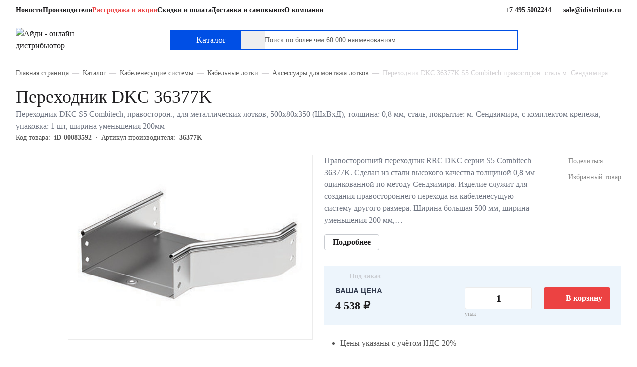

--- FILE ---
content_type: text/html; charset=UTF-8
request_url: https://idistribute.ru/products/perekhodnik_dkc_s5_combitech_pravostoron_500kh80kh350_shkhvkhd_tolshchina_0_8_mm_stal_m_sendzimira_s/
body_size: 46631
content:
<!DOCTYPE html>
<html xmlns="http://www.w3.org/1999/xhtml"
	xml:lang="ru"
	lang="ru">

<head>
	<title>Переходник DKC 36377K S5 Combitech правосторон. купить в Москве с доставкой</title>
	<meta name="keywords" content="купить переходник dkc s5 combitech, правосторон., для металлических лотков, 500х80х350 (шхвхд), толщина: 0,8 мм, сталь, м. сендзимира, с комплектом крепежа,  цена описание характеристики" />
<meta name="description" content="Купить Переходник DKC 36377K S5 Combitech  по доступной цене у онлайн дистрибьютора АйДи в Москве, заказ по телефону 8 (800) 550-22-44." />
	<meta charset="utf-8">
	<meta name="viewport" content="width=device-width, initial-scale=1.0, minimum-scale=1.0, maximum-scale=5.0, user-scalable=no">
	<meta name="theme-color" content="">
	<meta name="SKYPE_TOOLBAR" content="SKYPE_TOOLBAR_PARSER_COMPATIBLE">
	<meta name="format-detection" content="telephone=no">
	<meta name="msapplication-tap-highlight" content="no">
	<meta name="mobile-web-app-capable" content="yes">
	<meta name="apple-mobile-web-app-capable" content="yes">
	<meta name="MobileOptimized" content="360">
	<meta name="HandheldFriendly" content="True">
	<meta content="IE=edge" http-equiv="X-UA-Compatible">
		<link rel="shortcut icon" href="/local/templates/idistribute/images/favicons/favicon.ico" type="image/x-icon">
	<link rel="apple-touch-icon" href="/local/templates/idistribute/images/favicons/apple-touch-icon.png">
	<link rel="apple-touch-icon" sizes="180x180" href="/local/templates/idistribute/images/favicons/apple-touch-icon-180x180.png">
	<link rel="icon" type="image/png" sizes="192x192" href="/local/templates/idistribute/images/favicons/android-chrome-192x192.png">
	<link rel="icon" type="image/png" sizes="96x96" href="/local/templates/idistribute/images/favicons/android-chrome-96x96.png">
	<link rel="icon" type="image/png" sizes="32x32" href="/local/templates/idistribute/images/favicons/favicon-32x32.png">
	<link rel="icon" type="image/png" sizes="16x16" href="/local/templates/idistribute/images/favicons/favicon-16x16.png">

	<link rel="manifest" href="/local/templates/idistribute/images/favicons/manifest.webmanifest">

	<meta name="msapplication-TileColor" content="#ffffff">
	<meta name="msapplication-TileImage" content="/local/templates/idistribute/images/favicons/mstile-144x144.png">
	<meta name="msapplication-config" content="/local/templates/idistribute/images/favicons/browserconfig.xml">
	<meta name="theme-color" content="#ffffff">

	<meta name="robots" content="index, follow" />
<script data-skip-moving="true">(function(w, d, n) {var cl = "bx-core";var ht = d.documentElement;var htc = ht ? ht.className : undefined;if (htc === undefined || htc.indexOf(cl) !== -1){return;}var ua = n.userAgent;if (/(iPad;)|(iPhone;)/i.test(ua)){cl += " bx-ios";}else if (/Windows/i.test(ua)){cl += ' bx-win';}else if (/Macintosh/i.test(ua)){cl += " bx-mac";}else if (/Linux/i.test(ua) && !/Android/i.test(ua)){cl += " bx-linux";}else if (/Android/i.test(ua)){cl += " bx-android";}cl += (/(ipad|iphone|android|mobile|touch)/i.test(ua) ? " bx-touch" : " bx-no-touch");cl += w.devicePixelRatio && w.devicePixelRatio >= 2? " bx-retina": " bx-no-retina";if (/AppleWebKit/.test(ua)){cl += " bx-chrome";}else if (/Opera/.test(ua)){cl += " bx-opera";}else if (/Firefox/.test(ua)){cl += " bx-firefox";}ht.className = htc ? htc + " " + cl : cl;})(window, document, navigator);</script>

<link href="/bitrix/js/ui/design-tokens/dist/ui.design-tokens.min.css?172812663323463" type="text/css"  rel="stylesheet" />
<link href="/bitrix/js/ui/fonts/opensans/ui.font.opensans.min.css?16677410662320" type="text/css"  rel="stylesheet" />
<link href="/bitrix/js/main/popup/dist/main.popup.bundle.min.css?172812711126589" type="text/css"  rel="stylesheet" />
<link href="/bitrix/cache/css/s1/idistribute/page_b01b759591d2dd08aaa34cf2a44f76ed/page_b01b759591d2dd08aaa34cf2a44f76ed_v1.css?17591533663754" type="text/css"  rel="stylesheet" />
<link href="/bitrix/cache/css/s1/idistribute/template_bfe98c3fb980047f7efeabea242827a1/template_bfe98c3fb980047f7efeabea242827a1_v1.css?1762280052404253" type="text/css"  data-template-style="true" rel="stylesheet" />




<script type="extension/settings" data-extension="currency.currency-core">{"region":"ru"}</script>


<meta name="google-site-verification" content="ITE8KWziznD0lO3FjDwwlJaWVh8ZjEu5U7HrOeK7_sQ" />
<meta name="yandex-tableau-widget" content="logo=/local/images/yandex_widget_192px.png, color=#004FE5" />

	
</head>
<div class="bx_panel"></div>
<!-- Yandex.Metrika counter -->
<script data-skip-moving="true">
   (function(m, e, t, r, i, k, a) {
      m[i] = m[i] || function() {
         (m[i].a = m[i].a || []).push(arguments)
      };
      m[i].l = 1 * new Date();
      for (var j = 0; j < document.scripts.length; j++) {
         if (document.scripts[j].src === r) {
            return;
         }
      }
      k = e.createElement(t), a = e.getElementsByTagName(t)[0], k.async = 1, k.src = r, a.parentNode.insertBefore(k, a)
   })
   (window, document, "script", "https://mc.yandex.ru/metrika/tag.js", "ym");

   ym(21684361, "init", {
      clickmap: true,
      trackLinks: true,
      accurateTrackBounce: true,
      webvisor: true,
      ecommerce: "dataLayer"
   });
</script>
<noscript>
   <div><img src="https://mc.yandex.ru/watch/21684361" style="position:absolute; left:-9999px;" alt="" /></div>
</noscript>
<!-- /Yandex.Metrika counter -->
<script data-skip-moving="true">
   (function(i, s, o, g, r, a, m) {
      i['GoogleAnalyticsObject'] = r;
      i[r] = i[r] || function() {
         (i[r].q = i[r].q || []).push(arguments)
      }, i[r].l = 1 * new Date();
      a = s.createElement(o),
         m = s.getElementsByTagName(o)[0];
      a.async = 1;
      a.src = g;
      m.parentNode.insertBefore(a, m)
   })(window, document, 'script', '//www.google-analytics.com/analytics.js', 'ga');

   ga('create', 'UA-39482254-1', 'auto');
   ga('send', 'pageview');
</script>
<!-- Varioqub experiments -->
<div class="layout">
			<header class="header md:hidden">
			<div class="header__top">
				<div class="container">
					<div class="row items-center">

						<div class="col-xl-8 col-lg-10">
							<!--'start_frame_cache_LkGdQn'-->


<nav class="top-nav">
	<ul class="top-nav__list">
								<li><a  href="/news/">Новости</a></li>
								<li><a  href="/vendors/">Производители</a></li>
								<li><a class="text-AdditionalWarning" href="/catalog/sale/">Распродажа и акции</a></li>
								<li><a  href="/about/payment/">Скидки и оплата</a></li>
								<li><a  href="/about/delivery/">Доставка и самовывоз</a></li>
								<li><a  href="/about/company/">О компании</a></li>
			</ul>
</nav><!--'end_frame_cache_LkGdQn'-->						</div>
												<div class="col-xl-4 col-lg-2">
							<div class="top-nav top__contact">
								<ul class="top-nav__list">
									<li class="phone_placeholder">
										<div class="flex-none">
											<svg class="icon mr-2" width="16" height="16" viewBox="0 0 16 16">
												<use xlink:href="/local/templates/idistribute/images/sprites/main.stack.svg#image-mobile-phone"></use>
											</svg>
										</div>
										<a href="tel:+74955002244">+7 495 5002244</a>
									</li>
									<li class="email_placeholder">
										<div class="flex-none">
											<svg class="icon mr-2" width="16" height="16" viewBox="0 0 16 16">
												<use xlink:href="/local/templates/idistribute/images/sprites/main.stack.svg#image-mail"></use>
											</svg>
										</div>
										<a href="mailto:sale@idistribute.ru">sale@idistribute.ru</a>
									</li>
								</ul>
							</div>
						</div>
					</div>
				</div>
			</div>
			<div class="header__bottom">
				<div class="container">
					<div class="row items-center">
						<div class="col-xl-3 col-lg-2">
															<a href="/"><img src="/local/templates/idistribute/images/blue-logo.svg" alt="Айди - онлайн дистрибьютор" width="122" height="42"></a>
													</div>
						<div class="col-xl-7 col-lg-8">
							<div class="flex">
								<div class="flex-none">
									<button class="flex items-center gap-2 btn-catalog btn-catalog-event" type="button"><span class="flex-none btn-catalog_icon"><span class="block svg-image-menu"></span><span class="block svg-image-menu-close"></span></span><span class="flex-none">Каталог</span></button>
								</div>
								<div class="flex-1">
										<div id="desktop_search">
		<form action="/search/" id="search_form">
			<div class="header__search-panel">
				<label>
					<input
						id="desktop_title-search-input"
						name="q"
						class="search-panel__field search-panel__field-event"
						type="search"
						autocomplete="off"
						placeholder="Поиск по более чем 60 000 наименованиям"
						aria-label="Поиск по более чем 60 000 наименованиям"
						value="">
				</label>
				<input class="search-panel__btn" type="submit" value="Поиск">
			</div>
		</form>
	</div>

								</div>
							</div>
						</div>
						<div class="col-lg-2">
							<ul class="flex items-center justify-end gap-4 user-additional-menu">
																<li class="flex-none">
									<a class="user-additional-menu__item" href="/personal/" aria-label="Пользователь"  data-dialog data-dialog-src="#login">
										<svg class="icon" width="24" height="24" viewBox="0 0 24 24">
											<use xlink:href="/local/templates/idistribute/images/sprites/main.stack.svg#image-user"></use>
										</svg></a>
								</li>
								<li class="flex-none">
									<a class="user-additional-menu__item favorite__icon" href="/personal/favorite/" aria-label="Избранное">
										<svg class="icon" width="24" height="24" viewBox="0 0 24 24">
											<use xlink:href="/local/templates/idistribute/images/sprites/main.stack.svg#image-heart"></use>
										</svg></a>
								</li>
								
<li class="flex-none" id="bx_basket1" class="bx-basket bx-opener">
		<!--'start_frame_cache_bx_cart_block'-->
<a class="user-additional-menu__item" href="/cart/" aria-label="Корзина">
	<svg class="icon" width="24" height="24" viewBox="0 0 24 24">
		<use xlink:href="/local/templates/idistribute/images/sprites/main.stack.svg#image-shopping-bag"></use>
	</svg>
	</a>

	<!--'end_frame_cache_bx_cart_block'--></li>

							</ul>
						</div>
					</div>
				</div>
			</div>
			
<section class="catalog-area">
	<div class="hidden" aria-hidden="false">Каталог</div>
	<div class="container">
		<div class="relative">
			<button class="close-catalog close-catalog-event" type="button" aria-label="Закрыть каталог"><span class="block svg-image-close-popup" role="presentation"></span></button>
		</div>
		<div class="row row-y-0">
			<div class="col-lg-3">
				<ul class="main-catalog-list space-y-4">
											<li><a class="main-catalog-list__item flex gap-4" href="#" data-catalog="catalog-item-47">
								<div class="flex-none w-6"><img src="/local/templates/idistribute/images/catalog/icon_47.svg" alt="Монтажные шкафы и стойки" width="24" height="24"></div>
								<div class="flex-1">
									<div class="catalog-list__item-text">Монтажные шкафы и стойки</div>
								</div>
							</a></li>
											<li><a class="main-catalog-list__item flex gap-4" href="#" data-catalog="catalog-item-141">
								<div class="flex-none w-6"><img src="/local/templates/idistribute/images/catalog/icon_141.svg" alt="Кабели и провода" width="24" height="24"></div>
								<div class="flex-1">
									<div class="catalog-list__item-text">Кабели и провода</div>
								</div>
							</a></li>
											<li><a class="main-catalog-list__item flex gap-4" href="#" data-catalog="catalog-item-83">
								<div class="flex-none w-6"><img src="/local/templates/idistribute/images/catalog/icon_83.svg" alt="Компоненты систем на основе медной витой пары" width="24" height="24"></div>
								<div class="flex-1">
									<div class="catalog-list__item-text">Компоненты систем на основе медной витой пары</div>
								</div>
							</a></li>
											<li><a class="main-catalog-list__item flex gap-4" href="#" data-catalog="catalog-item-101">
								<div class="flex-none w-6"><img src="/local/templates/idistribute/images/catalog/icon_101.svg" alt="Компоненты систем на основе оптического волокна" width="24" height="24"></div>
								<div class="flex-1">
									<div class="catalog-list__item-text">Компоненты систем на основе оптического волокна</div>
								</div>
							</a></li>
											<li><a class="main-catalog-list__item flex gap-4" href="#" data-catalog="catalog-item-151">
								<div class="flex-none w-6"><img src="/local/templates/idistribute/images/catalog/icon_151.svg" alt="Электрооборудование и электропитание" width="24" height="24"></div>
								<div class="flex-1">
									<div class="catalog-list__item-text">Электрооборудование и электропитание</div>
								</div>
							</a></li>
											<li><a class="main-catalog-list__item flex gap-4" href="#" data-catalog="catalog-item-225">
								<div class="flex-none w-6"><img src="/local/templates/idistribute/images/catalog/icon_225.svg" alt="Активное оборудование" width="24" height="24"></div>
								<div class="flex-1">
									<div class="catalog-list__item-text">Активное оборудование</div>
								</div>
							</a></li>
											<li><a class="main-catalog-list__item flex gap-4" href="#" data-catalog="catalog-item-654">
								<div class="flex-none w-6"><img src="/local/templates/idistribute/images/catalog/icon_654.svg" alt="Кабеленесущие системы" width="24" height="24"></div>
								<div class="flex-1">
									<div class="catalog-list__item-text">Кабеленесущие системы</div>
								</div>
							</a></li>
											<li><a class="main-catalog-list__item flex gap-4" href="#" data-catalog="catalog-item-154">
								<div class="flex-none w-6"><img src="/local/templates/idistribute/images/catalog/icon_154.svg" alt="Системы видеонаблюдения" width="24" height="24"></div>
								<div class="flex-1">
									<div class="catalog-list__item-text">Системы видеонаблюдения</div>
								</div>
							</a></li>
											<li><a class="main-catalog-list__item flex gap-4" href="#" data-catalog="catalog-item-119">
								<div class="flex-none w-6"><img src="/local/templates/idistribute/images/catalog/icon_119.svg" alt="Телефония" width="24" height="24"></div>
								<div class="flex-1">
									<div class="catalog-list__item-text">Телефония</div>
								</div>
							</a></li>
											<li><a class="main-catalog-list__item flex gap-4" href="#" data-catalog="catalog-item-16">
								<div class="flex-none w-6"><img src="/local/templates/idistribute/images/catalog/icon_16.svg" alt="Инструменты и тестеры" width="24" height="24"></div>
								<div class="flex-1">
									<div class="catalog-list__item-text">Инструменты и тестеры</div>
								</div>
							</a></li>
											<li><a class="main-catalog-list__item flex gap-4" href="#" data-catalog="catalog-item-655">
								<div class="flex-none w-6"><img src="/local/templates/idistribute/images/catalog/icon_655.svg" alt="Охранные системы и СКУД" width="24" height="24"></div>
								<div class="flex-1">
									<div class="catalog-list__item-text">Охранные системы и СКУД</div>
								</div>
							</a></li>
									</ul>
			</div>
			<div class="col-lg-9">
				<div class="catalog-sub-area h-full" id="catalog-item-47" aria-hidden="false">    <div class="row h-full row-y-0">        <div class="col-lg-8">            <div class="row">                <div class="col-lg-12">                    <ul class="main-catalog-list--sub-menu"><li><a href="/catalog/nastennye_telekommunikatsionnye_shkafy/">Настенные телекоммуникационные шкафы</a></li><li><a href="/catalog/napolnye_telekommunikatsionnye_shkafy/">Напольные телекоммуникационные шкафы</a></li><li><a href="/catalog/napolnye_servernye_shkafy/">Напольные серверные шкафы</a></li><li><a href="/catalog/antivandalnye_telekommunikatsionnye_shkafy/">Антивандальные шкафы</a></li><li><a href="/catalog/kronshteyny_telekommunikatsionnye/">Кронштейны телекоммуникационные</a></li><li><a href="/catalog/otkrytye_telekommunikatsionnye_stoyki/">Открытые стойки</a></li><li><a href="/catalog/aksessuary_dlya_shkafov/">Аксессуары для шкафов и стоек</a></li><li><a href="/catalog/ulichnye_vsepogodnye_nastennye_shkafy/">Уличные всепогодные навесные шкафы</a></li><li><a href="/catalog/ulichnye_vsepogodnye_napolnye_shkafy/">Уличные всепогодные напольные шкафы</a></li><li><a href="/catalog/aksessuary_k_vsepogodnym_shkafam/">Аксессуары к всепогодным шкафам</a></li><li><a href="/catalog/klimat_kontrol_1/">Климат-контроль</a></li><li><a href="/catalog/sistema_izolyatsii_koridorov_tsod/">Система изоляции коридоров ЦОД</a></li><li><a href="/catalog/shassi/">Серверные корпуса</a></li><li><a href="/catalog/nastennye_elektrotekhnicheskie_shkafy/">Навесные электротехнические шкафы</a></li><li><a href="/catalog/napolnye_elektrotekhnicheskie_korpusy/">Корпуса электротехнических шкафов</a></li><li><a href="/catalog/aksessuary_k_elektrotekhnicheskim_shkafam/">Крепёжные элементы к электротехническим шкафам</a></li><li><a href="/catalog/komplektuyushchie_k_elektrotekhnicheskim_shkafam/">Комплектующие к электротехническим шкафам</a></li><li><a href="/catalog/shchity_modulnye/">Щиты модульные</a></li>                    </ul>                </div>            </div>        </div>        <div class="col-xl-4 col-lg-4 self-end">            <picture>                <source srcset="/upload/uf/33a/19zqxf7t7xq0y22jgjktiwuo9vd878vo.webp" type="image/webp">                <img loading="lazy" src="/upload/uf/33a/19zqxf7t7xq0y22jgjktiwuo9vd878vo.webp" srcset="/upload/uf/33a/19zqxf7t7xq0y22jgjktiwuo9vd878vo.webp" alt="Кабели и провода" width="285" height="326">            </picture>        </div>    </div></div><div class="catalog-sub-area h-full" id="catalog-item-141" aria-hidden="false">    <div class="row h-full row-y-0">        <div class="col-lg-8">            <div class="row">                <div class="col-lg-12">                    <ul class="main-catalog-list--sub-menu"><li><a href="/catalog/kabeli_na_osnove_mednoy_vitoy_pary/">Витая пара</a></li><li><a href="/catalog/kabeli_mnogoparnye/">Кабели многопарные</a></li><li><a href="/catalog/kabeli_volokonno_opticheskie/">Кабели волоконно-оптические</a></li><li><a href="/catalog/kabeli_koaksialnye/">Кабели коаксиальные</a></li><li><a href="/catalog/kabeli_silovye/">Кабели силовые</a></li><li><a href="/catalog/kabeli_telefonnye/">Кабели телефонные</a></li><li><a href="/catalog/kabeli_interfeysnye_promyshlennye/">Кабели интерфейсные промышленные</a></li>                    </ul>                </div>            </div>        </div>        <div class="col-xl-4 col-lg-4 self-end">            <picture>                <source srcset="/upload/uf/b31/ib3a3yrcwxykchtzlqda7u4segrt5nlh.webp" type="image/webp">                <img loading="lazy" src="/upload/uf/b31/ib3a3yrcwxykchtzlqda7u4segrt5nlh.webp" srcset="/upload/uf/b31/ib3a3yrcwxykchtzlqda7u4segrt5nlh.webp" alt="Компоненты систем на основе медной витой пары" width="285" height="326">            </picture>        </div>    </div></div><div class="catalog-sub-area h-full" id="catalog-item-83" aria-hidden="false">    <div class="row h-full row-y-0">        <div class="col-lg-8">            <div class="row">                <div class="col-lg-12">                    <ul class="main-catalog-list--sub-menu"><li><a href="/catalog/kommutatsionnye_paneli_telefonnye/">Коммутационные патч-панели телефонные</a></li><li><a href="/catalog/kommutatsionnye_paneli_mednye/">Коммутационные панели медные</a></li><li><a href="/catalog/moduli_universalnye_i_rozetochnye/">Модули Keystone</a></li><li><a href="/catalog/kommutatsionnye_shnury_mednye_patch_cord/">Медные патч-корды</a></li><li><a href="/catalog/modulnye_razemy/">Модульные разъемы</a></li><li><a href="/catalog/rozetki_rabochey_zony_mednye/">Розетки рабочей зоны медные</a></li><li><a href="/catalog/aksessuary/">Аксессуары</a></li><li><a href="/catalog/kommutatsionnye_shnury_telefonnye/">Патч-корды телефонные</a></li>                    </ul>                </div>            </div>        </div>        <div class="col-xl-4 col-lg-4 self-end">            <picture>                <source srcset="/upload/uf/22d/7cs0qfxun67b04hat155avwe2rglt8xo.webp" type="image/webp">                <img loading="lazy" src="/upload/uf/22d/7cs0qfxun67b04hat155avwe2rglt8xo.webp" srcset="/upload/uf/22d/7cs0qfxun67b04hat155avwe2rglt8xo.webp" alt="Компоненты систем на основе оптического волокна" width="285" height="326">            </picture>        </div>    </div></div><div class="catalog-sub-area h-full" id="catalog-item-101" aria-hidden="false">    <div class="row h-full row-y-0">        <div class="col-lg-8">            <div class="row">                <div class="col-lg-12">                    <ul class="main-catalog-list--sub-menu"><li><a href="/catalog/kommutatsionnye_paneli_opticheskie/">Коммутационные панели оптические</a></li><li><a href="/catalog/korobki_dlya_zonovoy_razvodki_opticheskie/">Кросс боксы оптические для зоновой разводки</a></li><li><a href="/catalog/opticheskie_patch_kordy/">Оптические патч-корды</a></li><li><a href="/catalog/komponenty_paneley_korobok_i_opticheskikh_rozetok/">Компоненты панелей, коробок и оптических розеток</a></li>                    </ul>                </div>            </div>        </div>        <div class="col-xl-4 col-lg-4 self-end">            <picture>                <source srcset="/upload/uf/ea5/ckndgt8l0uw99w4ivf2ls0kvyg4ph91a.webp" type="image/webp">                <img loading="lazy" src="/upload/uf/ea5/ckndgt8l0uw99w4ivf2ls0kvyg4ph91a.webp" srcset="/upload/uf/ea5/ckndgt8l0uw99w4ivf2ls0kvyg4ph91a.webp" alt="Электрооборудование и электропитание" width="285" height="326">            </picture>        </div>    </div></div><div class="catalog-sub-area h-full" id="catalog-item-151" aria-hidden="false">    <div class="row h-full row-y-0">        <div class="col-lg-8">            <div class="row">                <div class="col-lg-12">                    <ul class="main-catalog-list--sub-menu"><li><a href="/catalog/moduli_dlya_ibp/">Модули для ИБП</a></li><li><a href="/catalog/akkumulyatory_dlya_ibp/">Аккумуляторные батареи</a></li><li><a href="/catalog/avr_avtomaticheskiy_vvod_rezerva/">Автоматический ввод резерва (АВР)</a></li><li><a href="/catalog/dopolnitelnye_shkafy_dlya_ibp/">Батарейные шкафы для ИБП</a></li><li><a href="/catalog/silovye_udliniteli/">Силовые удлинители</a></li><li><a href="/catalog/setevoy_interfeys_dlya_ibp/">Сетевые интерфейсы для ИБП</a></li><li><a href="/catalog/aksessuary_dlya_ibp/">Аксессуары для ИБП</a></li><li><a href="/catalog/silovye_rozetki/">Силовые блоки розеток</a></li><li><a href="/catalog/aksessuary_dlya_pdu/">Аксессуары для PDU</a></li><li><a href="/catalog/silovye_shnury/">Силовые шнуры</a></li><li><a href="/catalog/ustroystva_zashchitnogo_otklyucheniya_uzo/">Устройства защитного отключения (УЗО)</a></li><li><a href="/catalog/din_reyki/">DIN-рейки</a></li><li><a href="/catalog/rozetki_i_vyklyuchateli/">Розетки и выключатели</a></li><li><a href="/catalog/avtomaticheskie_vyklyuchateli/">Автоматические выключатели (Автоматы)</a></li><li><a href="/catalog/stabilizatory_napryazheniya/">Стабилизаторы напряжения</a></li><li><a href="/catalog/aksessuary_dlya_ibp_1/">Аксессуары для ИБП</a></li><li><a href="/catalog/bloki_raspredeleniya_pitaniya_dlya_mayninga_pdu/">Блоки распределения питания для майнинга (PDU)</a></li><li><a href="/catalog/intellektualnye_bloki_raspredeleniya_pitaniya_pdu/">Интеллектуальные блоки распределения питания (PDU)</a></li><li><a href="/catalog/istochniki_bespereboynogo_pitaniya_ibp_1/">Источники бесперебойного питания (ИБП)</a></li>                    </ul>                </div>            </div>        </div>        <div class="col-xl-4 col-lg-4 self-end">            <picture>                <source srcset="/upload/uf/783/sr6yaq90ar4vx8c3cvran71i3hy83my2.webp" type="image/webp">                <img loading="lazy" src="/upload/uf/783/sr6yaq90ar4vx8c3cvran71i3hy83my2.webp" srcset="/upload/uf/783/sr6yaq90ar4vx8c3cvran71i3hy83my2.webp" alt="Активное оборудование" width="285" height="326">            </picture>        </div>    </div></div><div class="catalog-sub-area h-full" id="catalog-item-225" aria-hidden="false">    <div class="row h-full row-y-0">        <div class="col-lg-8">            <div class="row">                <div class="col-lg-12">                    <ul class="main-catalog-list--sub-menu"><li><a href="/catalog/besprovodnye_sistemy/">Беспроводные системы</a></li><li><a href="/catalog/kommutatory/">Коммутаторы</a></li><li><a href="/catalog/pereklyuchateli_kvm/">KVM переключатели</a></li><li><a href="/catalog/marshrutizatory/">Маршрутизаторы</a></li><li><a href="/catalog/mediakonvertery/">Медиаконвертеры</a></li><li><a href="/catalog/moduli_dlya_kommutatorov/">Аксессуары для активного оборудования</a></li><li><a href="/catalog/promyshlennye_operatorskie_paneli/">Промышленные операторские панели</a></li><li><a href="/catalog/promyshlennyy_ethernet/">Промышленный Ethernet</a></li><li><a href="/catalog/ulichnye_kommutatory/">Уличные коммутаторы</a></li>                    </ul>                </div>            </div>        </div>        <div class="col-xl-4 col-lg-4 self-end">            <picture>                <source srcset="/upload/uf/4cf/tgy7ntpivfti6kfs5sdjvjcwqbgp0nzk.webp" type="image/webp">                <img loading="lazy" src="/upload/uf/4cf/tgy7ntpivfti6kfs5sdjvjcwqbgp0nzk.webp" srcset="/upload/uf/4cf/tgy7ntpivfti6kfs5sdjvjcwqbgp0nzk.webp" alt="Кабеленесущие системы" width="285" height="326">            </picture>        </div>    </div></div><div class="catalog-sub-area h-full" id="catalog-item-654" aria-hidden="false">    <div class="row h-full row-y-0">        <div class="col-lg-8">            <div class="row">                <div class="col-lg-12">                    <ul class="main-catalog-list--sub-menu"><li><a href="/catalog/kabel_kanaly_i_plastikovye_koroba/">Кабель-каналы и пластиковые короба</a></li><li><a href="/catalog/kabelnye_lotki/">Кабельные лотки</a></li><li><a href="/catalog/lyuchki/">Лючки</a></li><li><a href="/catalog/minikolonny_i_lyuki_dlya_ustanovki_v_pol/">Колонны и миниколонны</a></li>                    </ul>                </div>            </div>        </div>        <div class="col-xl-4 col-lg-4 self-end">            <picture>                <source srcset="/upload/uf/ee0/e85n6ufgvyhzs2kypox00q70udv855nl.webp" type="image/webp">                <img loading="lazy" src="/upload/uf/ee0/e85n6ufgvyhzs2kypox00q70udv855nl.webp" srcset="/upload/uf/ee0/e85n6ufgvyhzs2kypox00q70udv855nl.webp" alt="Системы видеонаблюдения" width="285" height="326">            </picture>        </div>    </div></div><div class="catalog-sub-area h-full" id="catalog-item-154" aria-hidden="false">    <div class="row h-full row-y-0">        <div class="col-lg-8">            <div class="row">                <div class="col-lg-12">                    <ul class="main-catalog-list--sub-menu"><li><a href="/catalog/setevye_ip_kamery/">Сетевые IP-камеры</a></li><li><a href="/catalog/videoregistratory/">Видеорегистраторы</a></li><li><a href="/catalog/aksessuary_dlya_sistem_videonablyudeniya/">Аксессуары для систем видеонаблюдения</a></li><li><a href="/catalog/obektivy_dlya_videokamer/">Объективы для видеокамер</a></li><li><a href="/catalog/analogovye_kamery/">Аналоговые камеры</a></li><li><a href="/catalog/zhestkie_diski_hdd/">Жёсткие диски HDD</a></li>                    </ul>                </div>            </div>        </div>        <div class="col-xl-4 col-lg-4 self-end">            <picture>                <source srcset="/upload/uf/e20/e20fc863826732c1d7993493a4e1e09b.webp" type="image/webp">                <img loading="lazy" src="/upload/uf/e20/e20fc863826732c1d7993493a4e1e09b.webp" srcset="/upload/uf/e20/e20fc863826732c1d7993493a4e1e09b.webp" alt="Телефония" width="285" height="326">            </picture>        </div>    </div></div><div class="catalog-sub-area h-full" id="catalog-item-119" aria-hidden="false">    <div class="row h-full row-y-0">        <div class="col-lg-8">            <div class="row">                <div class="col-lg-12">                    <ul class="main-catalog-list--sub-menu"><li><a href="/catalog/kross_paneli_110_tipa/">Кросс-панели 110 типа</a></li><li><a href="/catalog/plinty_lsa/">Плинты LSA</a></li><li><a href="/catalog/montazhnyy_konstruktiv_dlya_plintov_lsa/">Монтажный конструктив для плинтов LSA</a></li><li><a href="/catalog/moduli_110_tipa/">Модули 110 типа</a></li><li><a href="/catalog/elementy_markirovki_plintov_lsa/">Элементы маркировки плинтов LSA</a></li><li><a href="/catalog/nastolnye_telefony/">IP-телефоны</a></li><li><a href="/catalog/garnitura/">Гарнитура</a></li><li><a href="/catalog/izdeliya_dlya_montazha_telefonii/">Изделия для монтажа телефонии</a></li>                    </ul>                </div>            </div>        </div>        <div class="col-xl-4 col-lg-4 self-end">            <picture>                <source srcset="/upload/uf/428/it8fdpnvqy7df3dlnapon4isq0uwqmrj.webp" type="image/webp">                <img loading="lazy" src="/upload/uf/428/it8fdpnvqy7df3dlnapon4isq0uwqmrj.webp" srcset="/upload/uf/428/it8fdpnvqy7df3dlnapon4isq0uwqmrj.webp" alt="Инструменты и тестеры" width="285" height="326">            </picture>        </div>    </div></div><div class="catalog-sub-area h-full" id="catalog-item-16" aria-hidden="false">    <div class="row h-full row-y-0">        <div class="col-lg-8">            <div class="row">                <div class="col-lg-12">                    <ul class="main-catalog-list--sub-menu"><li><a href="/catalog/instrument_dlya_obzhima/">Инструмент для обжима</a></li><li><a href="/catalog/instrument_dlya_zatyagivaniya_styazhek/">Инструмент для затяжки стяжек</a></li><li><a href="/catalog/klemmniki/">Клеммники</a></li><li><a href="/catalog/ustroystvo_dlya_protyazhki_kabelya_uzk/">Устройство для протяжки кабеля (УЗК)</a></li><li><a href="/catalog/testery/">Тестеры</a></li><li><a href="/catalog/instrument_dlya_razdelki_kabeley/">Инструмент для разделки кабелей</a></li><li><a href="/catalog/instrument_dlya_sborki_universalnykh_moduley/">Инструмент для сборки универсальных модулей</a></li><li><a href="/catalog/svarochnye_apparaty_i_skalyvateli_dlya_optovolokna/">Сварочные аппараты и скалыватели для оптоволокна</a></li>                    </ul>                </div>            </div>        </div>        <div class="col-xl-4 col-lg-4 self-end">            <picture>                <source srcset="/upload/uf/d51/u9uze5ov5nmufan7xybg1r4mnqpr41fu.webp" type="image/webp">                <img loading="lazy" src="/upload/uf/d51/u9uze5ov5nmufan7xybg1r4mnqpr41fu.webp" srcset="/upload/uf/d51/u9uze5ov5nmufan7xybg1r4mnqpr41fu.webp" alt="Охранные системы и СКУД" width="285" height="326">            </picture>        </div>    </div></div><div class="catalog-sub-area h-full" id="catalog-item-655" aria-hidden="false">    <div class="row h-full row-y-0">        <div class="col-lg-8">            <div class="row">                <div class="col-lg-12">                    <ul class="main-catalog-list--sub-menu"><li><a href="/catalog/skud_sistemy_kontrolya_i_upravleniya_dostupom/">СКУД (Системы Контроля и Управления Доступом)</a></li><li><a href="/catalog/datchiki_ohrannyh_sistem/">Датчики</a></li><li><a href="/catalog/kontrolnye_paneli/">Контрольные панели</a></li><li><a href="/catalog/opoveshchateli/">Оповещатели</a></li><li><a href="/catalog/upravlenie/">Управление</a></li>                    </ul>                </div>            </div>        </div>        <div class="col-xl-4 col-lg-4 self-end">            <picture>                <source srcset="/upload/iblock/835/66abuhbszfmr0016s0c6mx8y2rdit6rk.webp" type="image/webp">                <img loading="lazy" src="/upload/iblock/835/66abuhbszfmr0016s0c6mx8y2rdit6rk.webp" srcset="/upload/iblock/835/66abuhbszfmr0016s0c6mx8y2rdit6rk.webp" alt="" width="285" height="326">            </picture>        </div>    </div></div>			</div>
		</div>
	</div>
</section>

		</header>
	
	<!--DESKTOP SEARCH AREA-->
		<!--MOBILE SEARCH ICON-->
			<!--MOBILE SEARCH AREA-->
	<div class="mobile-search-area">

			<div class="mobile-search-area__header">
		<div id="mobile_search_area">
			<form action="/search/" id="mobile_search_form">
				<div class="flex">
					<div class="flex-none">
						<button class="close-search-area" type="button" aria-label="Закрыть окно">
							<span class="block svg-image-arrow-left-search"></span>
						</button>
					</div>
					<div class="flex-1">
						<label aria-label="Поиск">
							<input
								class="search-area__field"
								id="mobile_title-search-input"
								name="q"
								type="search"
								autocomplete="off"
								placeholder="Поиск по более чем 60 000 наименованиям"
								aria-label="Поиск по более чем 60 000 наименованиям"
								value="">
						</label>
					</div>
					<div class="flex-none">
						<button class="search-area__btn" type="submit" aria-label="Поиск"><span class="block svg-image-search-btn"></span></button>
					</div>
				</div>
			</form>
		</div>
	</div>
<div class="mobile-search-area__body">
	<div class="container space-y-6">
		<section>
    <div class="text-24 text-SecondaryGray">Популярные запросы</div>
    <ul class="mt-4 flex flex-wrap gap-4">
                    <li><a class="btn-pr-name" href="/search/?q=se9622">se9622</a></li>
                    <li><a class="btn-pr-name" href="/search/?q=serbc196">serbc196</a></li>
                    <li><a class="btn-pr-name" href="/search/?q=se9611">se9611</a></li>
                    <li><a class="btn-pr-name" href="/search/?q=bvse800rs">bvse800rs</a></li>
                    <li><a class="btn-pr-name" href="/search/?q=bpse192rt2u9">bpse192rt2u9</a></li>
                    <li><a class="btn-pr-name" href="/search/?q=serbc193">serbc193</a></li>
                    <li><a class="btn-pr-name" href="/search/?q=srtse1500rtxli-nc">srtse1500rtxli-nc</a></li>
                    <li><a class="btn-pr-name" href="/search/?q=se9603">se9603</a></li>
                    <li><a class="btn-pr-name" href="/search/?q=srtse2000rtxli-nc">srtse2000rtxli-nc</a></li>
                    <li><a class="btn-pr-name" href="/search/?q=srtse3000rtxli-nc">srtse3000rtxli-nc</a></li>
            </ul>
</section>

		<div id="mobile_search_area_preloader_item"></div>

		<section>
			<div class="mobile_search_area"></div>
					</section>
	</div>
</div>

	</div>
		<!-- MOBILE BOTTOM NAV-->
	<div class="mobile-nav-area">
		<div class="row row-y-0">
			<div class="col">
				<div class="mobile-menu-item open-mobile-menu">
					<div class="mobile-menu-item__icon">
						<svg class="icon" width="27" height="28" viewBox="0 0 27 28">
							<use xlink:href="/local/templates/idistribute/images/sprites/main.stack.svg#image-mobile-menu"></use>
						</svg>
					</div>
					<div class="mobile-menu-item__name">Меню</div>
				</div>
			</div>
			<div class="col">
				<a class="mobile-menu-item" href="/catalog/">
					<div class="mobile-menu-item__icon">
						<svg class="icon" width="27" height="26" viewBox="0 0 27 26">
							<use xlink:href="/local/templates/idistribute/images/sprites/main.stack.svg#image-mobile-catalog"></use>
						</svg>
					</div>
					<div class="mobile-menu-item__name">Каталог</div>
				</a>
			</div>
			
<div class="col" id="bx_basket2" class="bx-basket bx-opener">
	
<a class="mobile-menu-item" href="/cart/">
	<div class="mobile-menu-item__icon">
				<svg class="icon" width="29" height="28" viewBox="0 0 29 28">
			<use xlink:href="/local/templates/idistribute/images/sprites/main.stack.svg#image-mobile-shopping-bag"></use>
		</svg>
	</div>
	<div class="mobile-menu-item__name">Корзина</div>
</a>

</div>

			<div class="col">
				<div class="mobile-menu-item" data-mobile-section="mobile-contacts-section">
					<div class="mobile-menu-item__icon">
						<svg class="icon" width="29" height="28" viewBox="0 0 29 28">
							<use xlink:href="/local/templates/idistribute/images/sprites/main.stack.svg#image-mobile-phone"></use>
						</svg>
					</div>
					<div class="mobile-menu-item__name">Звонок</div>
				</div>
			</div>
							<div class="col">
					<div class="mobile-menu-item" data-dialog data-dialog-src="#login">
						<div class="mobile-menu-item__icon">
							<svg class="icon" width="29" height="28" viewBox="0 0 29 28">
								<use xlink:href="/local/templates/idistribute/images/sprites/main.stack.svg#image-mobile-user"></use>
							</svg>
						</div>
						<div class="mobile-menu-item__name">Кабинет</div>
					</div>
				</div>
					</div>
	</div>
	<!-- MOBILE CONTACT SECTION-->
	<div class="mobile-section-area" id="mobile-contacts-section">
		<div class="mobile-section-area__inner">
			<div class="container">
				<div class="mobile-section-area__top flex justify-end">
					<div class="flex-none">
						<button class="close-popup" type="button" aria-label="Закрыть окно"><span class="block svg-image-close-popup"></span></button>
					</div>
				</div>
				<div class="mobile-section-area__body">
					<div class="space-y-6 text-center">
						<div class="contacts-section space-y-4">
							<div class="contacts-section__title">Телефоны</div>
							<ul class="space-y-4">
								<li> <a class="contacts-section__phone-number" href="tel:+84955002244">8 (495) 500-22-44</a>
									<div class="contacts-section__phone-sub-text">москва и мо</div>
								</li>
								<li> <a class="contacts-section__phone-number" href="tel:88005502244">8 (800) 550-22-44</a>
									<div class="contacts-section__phone-sub-text">регионы</div>
									<div class="contacts-section__phone-sub-text-16">звонок бесплатный</div>
								</li>
							</ul>
						</div>
						<div class="contacts-section space-y-4">
							<div class="contacts-section__title">АДРЕС ОФИСА И СКЛАДА</div>
							<ul class="space-y-4">
								<li>
									<div class="text-24 font-stem"> Москва <br> ул. 7-ая Кожуховская, 15 строение 1</div><a class="icon-blue-btn inline-flex gap-4 min-w-[210px] !h-[44px] mt-8" href="#">
										<div class="flex-none">
											<div class="svg-image-map-pin-white"></div>
										</div>
										<div class="flex-1">Как добраться?</div>
									</a>
								</li>
							</ul>
						</div>
					</div>
				</div>
			</div>
		</div>
	</div>
	<!-- MOBILE CABINET SECTION-->
	<div class="mobile-section-area" id="mobile-cabinet-section">
		<div class="mobile-section-area__inner">
			<div class="container">
				<div class="mobile-section-area__top flex justify-end">
					<div class="flex-none">
						<button class="close-popup" type="button" aria-label="Закрыть окно"><span class="block svg-image-close-popup"></span></button>
					</div>
				</div>
				<div class="mobile-section-area__body">
					<div class="space-y-6 text-center">
						<div class="contacts-section space-y-4">
							<div class="contacts-section__title">Личный кабинет</div>
						</div>
					</div>
				</div>
			</div>
		</div>
	</div>
	<!-- MOBILE MENU-->

	<div id="mobileMenu">
		<ul id="mobileMenu-main">
			<li><a href="/">Главная страница</a></li>
			<li><span>Каталог товаров</span>
				<ul id="mobileMenu-catalog">
					<!--'start_frame_cache_g8taYv'-->

	
				<li><span>Монтажные шкафы и стойки</span>
				<ul>
	
	
	
						<li> <a href="/catalog/nastennye_telekommunikatsionnye_shkafy/">Настенные телекоммуникационные шкафы</a></li>
		
	
	
	
						<li> <a href="/catalog/napolnye_telekommunikatsionnye_shkafy/">Напольные телекоммуникационные шкафы</a></li>
		
	
	
	
						<li> <a href="/catalog/napolnye_servernye_shkafy/">Напольные серверные шкафы</a></li>
		
	
	
	
						<li> <a href="/catalog/antivandalnye_telekommunikatsionnye_shkafy/">Антивандальные шкафы</a></li>
		
	
	
	
						<li> <a href="/catalog/kronshteyny_telekommunikatsionnye/">Кронштейны телекоммуникационные</a></li>
		
	
	
	
						<li> <a href="/catalog/otkrytye_telekommunikatsionnye_stoyki/">Открытые стойки</a></li>
		
	
	
	
				<li><span>Аксессуары для шкафов и стоек</span>
				<ul>
	
	
	
						<li> <a href="/catalog/dveri_i_stenki_k_shkafam/">Двери и стенки к шкафам</a></li>
		
	
	
	
						<li> <a href="/catalog/polki_k_telekommunikatsionnym_shkafam_i_stoykam/">Полки к шкафам и стойкам</a></li>
		
	
	
	
						<li> <a href="/catalog/nozhki_roliki_tsokoli/">Ножки, ролики, цоколи</a></li>
		
	
	
	
						<li> <a href="/catalog/organizatory_kommutatsionnykh_shnurov/">Организаторы (органайзеры) для шнуров</a></li>
		
	
	
	
						<li> <a href="/catalog/falsh_paneli/">Фальшпанели</a></li>
		
	
	
	
						<li> <a href="/catalog/zazemlenie/">Заземление</a></li>
		
	
	
	
						<li> <a href="/catalog/krepyezh/">Крепёж</a></li>
		
	
	
	
						<li> <a href="/catalog/osnovaniya_i_kryshi_dlya_stoek/">Основания и крыши для стоек</a></li>
		
	
	
	
						<li> <a href="/catalog/prochie_aksessuary/">Прочие аксессуары</a></li>
		
	
	
	
						<li> <a href="/catalog/kabelnye_i_shchetochnye_vvody/">Щёточные и кабельные вводы</a></li>
		
	
	
	
						<li> <a href="/catalog/montazhnye_shiny_i_profili/">Монтажные шины и профили</a></li>
		
	
	
	
						<li> <a href="/catalog/paneli_i_lampy_osveshcheniya/">Панели и лампы освещения</a></li>
		
	
	
			</ul></li>	
						<li> <a href="/catalog/ulichnye_vsepogodnye_nastennye_shkafy/">Уличные всепогодные навесные шкафы</a></li>
		
	
	
	
						<li> <a href="/catalog/ulichnye_vsepogodnye_napolnye_shkafy/">Уличные всепогодные напольные шкафы</a></li>
		
	
	
	
						<li> <a href="/catalog/aksessuary_k_vsepogodnym_shkafam/">Аксессуары к всепогодным шкафам</a></li>
		
	
	
	
				<li><span>Климат-контроль</span>
				<ul>
	
	
	
						<li> <a href="/catalog/ventilyatornye_moduli/">Вентиляторы и вентиляторные модули</a></li>
		
	
	
	
						<li> <a href="/catalog/klimat_kontrol/">Решётки и фильтры</a></li>
		
	
	
	
						<li> <a href="/catalog/gigrostaty_i_termostaty/">Гигростаты и термостаты</a></li>
		
	
	
	
						<li> <a href="/catalog/konditsionery/">Кондиционеры</a></li>
		
	
	
	
						<li> <a href="/catalog/teploobmenniki_i_nagrevateli/">Теплообменники и нагреватели</a></li>
		
	
	
			</ul></li>	
						<li> <a href="/catalog/sistema_izolyatsii_koridorov_tsod/">Система изоляции коридоров ЦОД</a></li>
		
	
	
	
						<li> <a href="/catalog/shassi/">Серверные корпуса</a></li>
		
	
	
	
						<li> <a href="/catalog/nastennye_elektrotekhnicheskie_shkafy/">Навесные электротехнические шкафы</a></li>
		
	
	
	
						<li> <a href="/catalog/napolnye_elektrotekhnicheskie_korpusy/">Корпуса электротехнических шкафов</a></li>
		
	
	
	
						<li> <a href="/catalog/aksessuary_k_elektrotekhnicheskim_shkafam/">Крепёжные элементы к электротехническим шкафам</a></li>
		
	
	
	
						<li> <a href="/catalog/komplektuyushchie_k_elektrotekhnicheskim_shkafam/">Комплектующие к электротехническим шкафам</a></li>
		
	
	
	
						<li> <a href="/catalog/shchity_modulnye/">Щиты модульные</a></li>
		
	
	
			</ul></li>	
				<li><span>Кабели и провода</span>
				<ul>
	
	
	
						<li> <a href="/catalog/kabeli_na_osnove_mednoy_vitoy_pary/">Витая пара</a></li>
		
	
	
	
						<li> <a href="/catalog/kabeli_mnogoparnye/">Кабели многопарные</a></li>
		
	
	
	
				<li><span>Кабели волоконно-оптические</span>
				<ul>
	
	
	
						<li> <a href="/catalog/kabeli_volokonno_opticheskie_9_125/">Кабель волоконно-оптический 9/125</a></li>
		
	
	
	
						<li> <a href="/catalog/kabeli_volokonno_opticheskie_50_125/">Кабель волоконно-оптический 50/125</a></li>
		
	
	
	
						<li> <a href="/catalog/kabeli_volokonno_opticheskie_62_5_125/">Кабель волоконно-оптический 62,5/125</a></li>
		
	
	
			</ul></li>	
						<li> <a href="/catalog/kabeli_koaksialnye/">Кабели коаксиальные</a></li>
		
	
	
	
						<li> <a href="/catalog/kabeli_silovye/">Кабели силовые</a></li>
		
	
	
	
						<li> <a href="/catalog/kabeli_telefonnye/">Кабели телефонные</a></li>
		
	
	
	
						<li> <a href="/catalog/kabeli_interfeysnye_promyshlennye/">Кабели интерфейсные промышленные</a></li>
		
	
	
			</ul></li>	
				<li><span>Компоненты систем на основе медной витой пары</span>
				<ul>
	
	
	
						<li> <a href="/catalog/kommutatsionnye_paneli_telefonnye/">Коммутационные патч-панели телефонные</a></li>
		
	
	
	
						<li> <a href="/catalog/kommutatsionnye_paneli_mednye/">Коммутационные панели медные</a></li>
		
	
	
	
						<li> <a href="/catalog/moduli_universalnye_i_rozetochnye/">Модули Keystone</a></li>
		
	
	
	
				<li><span>Медные патч-корды</span>
				<ul>
	
	
	
						<li> <a href="/catalog/kommutatsionnye_shnury_mednye/">Патч-корды 5е категории</a></li>
		
	
	
	
						<li> <a href="/catalog/kommutatsionnye_shnury_kategorii_6_6a/">Патч-корды категорий 6, 6А</a></li>
		
	
	
	
						<li> <a href="/catalog/kommutatsionnye_shnury_kategorii_7_7a_8/">Патч-корды категорий 7, 7А, 8</a></li>
		
	
	
			</ul></li>	
						<li> <a href="/catalog/modulnye_razemy/">Модульные разъемы</a></li>
		
	
	
	
				<li><span>Розетки рабочей зоны медные</span>
				<ul>
	
	
	
						<li> <a href="/catalog/rozetki_rabochey_zony_vneshnie/">Настенные розетки компьютерные и телефонные</a></li>
		
	
	
	
						<li> <a href="/catalog/korobki_dlya_nastennogo_montazha/">Коробки для настенного монтажа</a></li>
		
	
	
	
						<li> <a href="/catalog/litsevye_panelki_rozetochnye/">Панельки и рамки для розеток</a></li>
		
	
	
			</ul></li>	
				<li><span>Аксессуары</span>
				<ul>
	
	
	
						<li> <a href="/catalog/styazhki_kabelnye/">Стяжки кабельные</a></li>
		
	
	
	
						<li> <a href="/catalog/ploshchadki/">Площадки</a></li>
		
	
	
	
						<li> <a href="/catalog/elementy_tsvetovoy_kodirovki_kommutatsionnykh_shnurov/">Элементы цветовой и цифровой кодировки шнуров</a></li>
		
	
	
	
						<li> <a href="/catalog/izoliruyushchie_kolpachki/">rj45 колпачок</a></li>
		
	
	
	
						<li> <a href="/catalog/opletki_dlya_kabelya/">Оплетки для кабеля</a></li>
		
	
	
			</ul></li>	
						<li> <a href="/catalog/kommutatsionnye_shnury_telefonnye/">Патч-корды телефонные</a></li>
		
	
	
			</ul></li>	
				<li><span>Компоненты систем на основе оптического волокна</span>
				<ul>
	
	
	
						<li> <a href="/catalog/kommutatsionnye_paneli_opticheskie/">Коммутационные панели оптические</a></li>
		
	
	
	
						<li> <a href="/catalog/korobki_dlya_zonovoy_razvodki_opticheskie/">Кросс боксы оптические для зоновой разводки</a></li>
		
	
	
	
				<li><span>Оптические патч-корды</span>
				<ul>
	
	
	
						<li> <a href="/catalog/50_125_mnogomodovye_om2/">50/125 многомодовые ОМ</a></li>
		
	
	
	
						<li> <a href="/catalog/kommutatsionnye_shnury_opticheskie/">9/125 одномодовые</a></li>
		
	
	
	
						<li> <a href="/catalog/62_5_125_mnogomodovye/">62,5/125 многомодовые</a></li>
		
	
	
	
						<li> <a href="/catalog/9_125_s_polirovkoy_ars/">9/125 с полировкой АРС</a></li>
		
	
	
			</ul></li>	
				<li><span>Компоненты панелей, коробок и оптических розеток</span>
				<ul>
	
	
	
						<li> <a href="/catalog/splays_kassety/">Сплайс-кассеты</a></li>
		
	
	
	
						<li> <a href="/catalog/attenyuator/">Аттенюатор</a></li>
		
	
	
	
						<li> <a href="/catalog/opticheskie_prokhodnye_adaptery/">Оптические проходные адаптеры</a></li>
		
	
	
	
						<li> <a href="/catalog/predokontsovannye_volokna/">Пигтейлы</a></li>
		
	
	
	
						<li> <a href="/catalog/gilzy_zashchitnye/">Гильзы защитные КДЗС</a></li>
		
	
	
	
						<li> <a href="/catalog/kassety_mpo/">Кассеты оптические</a></li>
		
	
	
	
						<li> <a href="/catalog/litsevye_paneli_i_vstavki_dlya_mpo_paneley/">Лицевые панели и вставки для оптических панелей</a></li>
		
	
	
	
						<li> <a href="/catalog/opticheskie_konnektory/">Оптические коннекторы</a></li>
		
	
	
			</ul></li></ul></li>	
				<li><span>Электрооборудование и электропитание</span>
				<ul>
	
	
	
						<li> <a href="/catalog/moduli_dlya_ibp/">Модули для ИБП</a></li>
		
	
	
	
						<li> <a href="/catalog/akkumulyatory_dlya_ibp/">Аккумуляторные батареи</a></li>
		
	
	
	
						<li> <a href="/catalog/avr_avtomaticheskiy_vvod_rezerva/">Автоматический ввод резерва (АВР)</a></li>
		
	
	
	
						<li> <a href="/catalog/dopolnitelnye_shkafy_dlya_ibp/">Батарейные шкафы для ИБП</a></li>
		
	
	
	
						<li> <a href="/catalog/silovye_udliniteli/">Силовые удлинители</a></li>
		
	
	
	
						<li> <a href="/catalog/setevoy_interfeys_dlya_ibp/">Сетевые интерфейсы для ИБП</a></li>
		
	
	
	
						<li> <a href="/catalog/aksessuary_dlya_ibp/">Аксессуары для ИБП</a></li>
		
	
	
	
						<li> <a href="/catalog/silovye_rozetki/">Силовые блоки розеток</a></li>
		
	
	
	
						<li> <a href="/catalog/aksessuary_dlya_pdu/">Аксессуары для PDU</a></li>
		
	
	
	
						<li> <a href="/catalog/silovye_shnury/">Силовые шнуры</a></li>
		
	
	
	
						<li> <a href="/catalog/ustroystva_zashchitnogo_otklyucheniya_uzo/">Устройства защитного отключения (УЗО)</a></li>
		
	
	
	
						<li> <a href="/catalog/din_reyki/">DIN-рейки</a></li>
		
	
	
	
				<li><span>Розетки и выключатели</span>
				<ul>
	
	
	
						<li> <a href="/catalog/vyklyuchateli/">Выключатели для наружного монтажа</a></li>
		
	
	
	
						<li> <a href="/catalog/litsevye_panelki_dlya_vyklyuchateley/">Лицевые панели для выключателей</a></li>
		
	
	
	
						<li> <a href="/catalog/ramki_dlya_rozetok/">Рамки для розеток и выключателей</a></li>
		
	
	
	
						<li> <a href="/catalog/mekhanizmy_dlya_skrytogo_montazha/">Механизмы для скрытого монтажа</a></li>
		
	
	
	
						<li> <a href="/catalog/rozetki/">Розетки</a></li>
		
	
	
			</ul></li>	
				<li><span>Автоматические выключатели (Автоматы)</span>
				<ul>
	
	
	
						<li> <a href="/catalog/1_polyusnye_avtomaty_odnopolyusnye/">Автоматы однополюсные</a></li>
		
	
	
	
						<li> <a href="/catalog/2_polyusnye_avtomaty_dvukhpolyusnye/">Автоматы двухполюсные</a></li>
		
	
	
	
						<li> <a href="/catalog/3_polyusnye_avtomaty_tryekhpolyusnye/">Автоматы трёхполюсные</a></li>
		
	
	
	
						<li> <a href="/catalog/4_polyusnye_avtomaty_chetyryekhpolyusnye/">Автоматы четырёхполюсные</a></li>
		
	
	
			</ul></li>	
						<li> <a href="/catalog/stabilizatory_napryazheniya/">Стабилизаторы напряжения</a></li>
		
	
	
	
						<li> <a href="/catalog/aksessuary_dlya_ibp_1/">Аксессуары для ИБП</a></li>
		
	
	
	
						<li> <a href="/catalog/bloki_raspredeleniya_pitaniya_dlya_mayninga_pdu/">Блоки распределения питания для майнинга (PDU)</a></li>
		
	
	
	
				<li><span>Интеллектуальные блоки распределения питания (PDU)</span>
				<ul>
	
	
	
						<li> <a href="/catalog/bloki_silovykh_rozetok_upravlyaemye_pdu/">PDU Metered (мониторинг по фазам)</a></li>
		
	
	
	
						<li> <a href="/catalog/pdu_switched_i_managed_udalennoe_upravlenie/">PDU Switched и Managed (удаленное управление)</a></li>
		
	
	
			</ul></li>	
				<li><span>Источники бесперебойного питания (ИБП)</span>
				<ul>
	
	
	
						<li> <a href="/catalog/istochniki_bespereboynogo_pitaniya_ibp/">Источники бесперебойного питания (однофазные ИБП)</a></li>
		
	
	
	
						<li> <a href="/catalog/istochniki_bespereboynogo_pitaniya_tryekhfaznye_ibp/">Источники бесперебойного питания (трёхфазные ИБП)</a></li>
		
	
	
			</ul></li></ul></li>	
				<li><span>Активное оборудование</span>
				<ul>
	
	
	
						<li> <a href="/catalog/besprovodnye_sistemy/">Беспроводные системы</a></li>
		
	
	
	
						<li> <a href="/catalog/kommutatory/">Коммутаторы</a></li>
		
	
	
	
						<li> <a href="/catalog/pereklyuchateli_kvm/">KVM переключатели</a></li>
		
	
	
	
						<li> <a href="/catalog/marshrutizatory/">Маршрутизаторы</a></li>
		
	
	
	
						<li> <a href="/catalog/mediakonvertery/">Медиаконвертеры</a></li>
		
	
	
	
						<li> <a href="/catalog/moduli_dlya_kommutatorov/">Аксессуары для активного оборудования</a></li>
		
	
	
	
						<li> <a href="/catalog/promyshlennye_operatorskie_paneli/">Промышленные операторские панели</a></li>
		
	
	
	
						<li> <a href="/catalog/promyshlennyy_ethernet/">Промышленный Ethernet</a></li>
		
	
	
	
						<li> <a href="/catalog/ulichnye_kommutatory/">Уличные коммутаторы</a></li>
		
	
	
			</ul></li>	
				<li><span>Кабеленесущие системы</span>
				<ul>
	
	
	
				<li><span>Кабель-каналы и пластиковые короба</span>
				<ul>
	
	
	
						<li> <a href="/catalog/universalnye_koroba/">Пластиковые кабель-каналы</a></li>
		
	
	
	
						<li> <a href="/catalog/perforirovannye_koroba/">Перфорированные кабель-каналы</a></li>
		
	
	
	
						<li> <a href="/catalog/aksessuary_dlya_ognestoykikh_kabel_kanalov/">Аксессуары для огнестойких кабель-каналов</a></li>
		
	
	
	
						<li> <a href="/catalog/napolnye_koroba/">Напольные кабель-каналы</a></li>
		
	
	
	
						<li> <a href="/catalog/minikanaly/">Мини-каналы</a></li>
		
	
	
	
						<li> <a href="/catalog/ognestoykie_kabelnye_kanaly/">Огнестойкие кабельные каналы</a></li>
		
	
	
	
						<li> <a href="/catalog/rozetki_elektricheskie/">Розетки для коробов</a></li>
		
	
	
	
						<li> <a href="/catalog/aksessuary_dlya_korobov/">Аксессуары для коробов</a></li>
		
	
	
	
						<li> <a href="/catalog/truba_gofrirovannaya/">Гофрированные трубы для кабеля</a></li>
		
	
	
	
						<li> <a href="/catalog/truby_armirovannye/">Армированные ПВХ трубы для кабеля</a></li>
		
	
	
	
						<li> <a href="/catalog/truby_dvukhsloynye/">Двухслойные ПНД/ПВД трубы для кабеля</a></li>
		
	
	
	
						<li> <a href="/catalog/truby_zhestkie/">Гладкие жесткие трубы ПВХ</a></li>
		
	
	
	
						<li> <a href="/catalog/aksessuary_dlya_trub/">Аксессуары для труб</a></li>
		
	
	
	
						<li> <a href="/catalog/metallorukava/">Металлорукава</a></li>
		
	
	
			</ul></li>	
				<li><span>Кабельные лотки</span>
				<ul>
	
	
	
						<li> <a href="/catalog/provolochnye_lotki/">Проволочные лотки</a></li>
		
	
	
	
						<li> <a href="/catalog/lestnichnye_lotki/">Лестничные лотки</a></li>
		
	
	
	
						<li> <a href="/catalog/metallicheskie_lotki/">Металлические лотки</a></li>
		
	
	
	
						<li> <a href="/catalog/kryshki_k_lotkam/">Крышки к лоткам</a></li>
		
	
	
	
						<li> <a href="/catalog/ugly_i_uglovye_soediniteli/">Углы и угловые соединители</a></li>
		
	
	
	
						<li> <a href="/catalog/razvetviteli_otvody_troyniki_i_povoroty/">Разветвители, отводы, тройники и повороты</a></li>
		
	
	
	
						<li> <a href="/catalog/krepezh_i_instrument_dlya_lotkov/">Крепеж и инструмент для лотков</a></li>
		
	
	
	
						<li> <a href="/catalog/aksessuary_dlya_montazha_lotkov/">Аксессуары для монтажа лотков</a></li>
		
	
	
			</ul></li>	
				<li><span>Лючки</span>
				<ul>
	
	
	
						<li> <a href="/catalog/lyuki_napolnye/">Лючки и башенки напольные</a></li>
		
	
	
	
						<li> <a href="/catalog/supporta_dlya_lyukov_napolnykh/">Суппорта для люков напольных</a></li>
		
	
	
	
						<li> <a href="/catalog/aksessuary_dlya_lyukov_napolnykh/">Аксессуары для люков напольных</a></li>
		
	
	
			</ul></li>	
				<li><span>Колонны и миниколонны</span>
				<ul>
	
	
	
						<li> <a href="/catalog/aksessuary_dlya_kolonn/">Аксессуары для колонн</a></li>
		
	
	
	
						<li> <a href="/catalog/minikolonny/">Колонны и миниколонны для розеток</a></li>
		
	
	
			</ul></li></ul></li>	
				<li><span>Системы видеонаблюдения</span>
				<ul>
	
	
	
						<li> <a href="/catalog/setevye_ip_kamery/">Сетевые IP-камеры</a></li>
		
	
	
	
						<li> <a href="/catalog/videoregistratory/">Видеорегистраторы</a></li>
		
	
	
	
						<li> <a href="/catalog/aksessuary_dlya_sistem_videonablyudeniya/">Аксессуары для систем видеонаблюдения</a></li>
		
	
	
	
						<li> <a href="/catalog/obektivy_dlya_videokamer/">Объективы для видеокамер</a></li>
		
	
	
	
						<li> <a href="/catalog/analogovye_kamery/">Аналоговые камеры</a></li>
		
	
	
	
						<li> <a href="/catalog/zhestkie_diski_hdd/">Жёсткие диски HDD</a></li>
		
	
	
			</ul></li>	
				<li><span>Телефония</span>
				<ul>
	
	
	
						<li> <a href="/catalog/kross_paneli_110_tipa/">Кросс-панели 110 типа</a></li>
		
	
	
	
						<li> <a href="/catalog/plinty_lsa/">Плинты LSA</a></li>
		
	
	
	
						<li> <a href="/catalog/montazhnyy_konstruktiv_dlya_plintov_lsa/">Монтажный конструктив для плинтов LSA</a></li>
		
	
	
	
						<li> <a href="/catalog/moduli_110_tipa/">Модули 110 типа</a></li>
		
	
	
	
						<li> <a href="/catalog/elementy_markirovki_plintov_lsa/">Элементы маркировки плинтов LSA</a></li>
		
	
	
	
						<li> <a href="/catalog/nastolnye_telefony/">IP-телефоны</a></li>
		
	
	
	
						<li> <a href="/catalog/garnitura/">Гарнитура</a></li>
		
	
	
	
						<li> <a href="/catalog/izdeliya_dlya_montazha_telefonii/">Изделия для монтажа телефонии</a></li>
		
	
	
			</ul></li>	
				<li><span>Инструменты и тестеры</span>
				<ul>
	
	
	
						<li> <a href="/catalog/instrument_dlya_obzhima/">Инструмент для обжима</a></li>
		
	
	
	
						<li> <a href="/catalog/instrument_dlya_zatyagivaniya_styazhek/">Инструмент для затяжки стяжек</a></li>
		
	
	
	
						<li> <a href="/catalog/klemmniki/">Клеммники</a></li>
		
	
	
	
						<li> <a href="/catalog/ustroystvo_dlya_protyazhki_kabelya_uzk/">Устройство для протяжки кабеля (УЗК)</a></li>
		
	
	
	
						<li> <a href="/catalog/testery/">Тестеры</a></li>
		
	
	
	
						<li> <a href="/catalog/instrument_dlya_razdelki_kabeley/">Инструмент для разделки кабелей</a></li>
		
	
	
	
						<li> <a href="/catalog/instrument_dlya_sborki_universalnykh_moduley/">Инструмент для сборки универсальных модулей</a></li>
		
	
	
	
						<li> <a href="/catalog/svarochnye_apparaty_i_skalyvateli_dlya_optovolokna/">Сварочные аппараты и скалыватели для оптоволокна</a></li>
		
	
	
			</ul></li>	
				<li><span>Охранные системы и СКУД</span>
				<ul>
	
	
	
				<li><span>СКУД (Системы Контроля и Управления Доступом)</span>
				<ul>
	
	
	
						<li> <a href="/catalog/komplekty/">Комплекты</a></li>
		
	
	
	
						<li> <a href="/catalog/aksessuary_k_zamkam/">Аксессуары к замкам</a></li>
		
	
	
	
						<li> <a href="/catalog/elektrozashchelki/">Электрозащелки</a></li>
		
	
	
	
						<li> <a href="/catalog/elektromagnitnye_zamki/">Электромагнитные замки</a></li>
		
	
	
	
						<li> <a href="/catalog/elektromekhanicheskie_zamki/">Электромеханические замки</a></li>
		
	
	
			</ul></li>	
						<li> <a href="/catalog/datchiki_ohrannyh_sistem/">Датчики</a></li>
		
	
	
	
						<li> <a href="/catalog/kontrolnye_paneli/">Контрольные панели</a></li>
		
	
	
	
						<li> <a href="/catalog/opoveshchateli/">Оповещатели</a></li>
		
	
	
	
						<li> <a href="/catalog/upravlenie/">Управление</a></li>
		
	
	

	</ul></li><li>


<!--  -->


<!--'end_frame_cache_g8taYv'-->				</ul>
			</li>

			<li><a href="/vendors/">Производители</a></li>
			<li><a href="/catalog/sale/">Скидки и распродажи</a></li>
			<li><a href="/about/delivery/">Доставка и самовывоз</a></li>
			<li><a href="/about/contacts/">Обратная связь</a></li>
			<li><a href="/about/company/">О компании</a></li>
			<li>
				<span class="section-mobile-menu">
					<span class="social-list flex items-center gap-4">
						<span>
							<a href="//vk.com/idistribute" aria-label="Посетить страницу социальной сети ВКонтакте">
								<img src="/local/templates/idistribute/images/vk-black.svg" alt="vk" height="24" width="24">
							</a>
						</span>
						<span>
							<a href="//rutube.ru/channel/24619995/" aria-label="Посетить страницу rutube">
								<img src="/local/templates/idistribute/images/rutube-black.svg" alt="rutube" height="24" width="24">
							</a>
						</span>
						<span>
							<a href="//dzen.ru/id/5add97f69e29a2b488ba5c55" aria-label="АйДи на Дзене">
								<img src="/local/templates/idistribute/images/zen-black.svg" alt="zen" height="24" width="24">
							</a>
						</span>
						<span>
							<a href="//ok.ru/group/58455156260921" aria-label="Посетить страницу социальной сети Одноклассники">
								<img src="/local/templates/idistribute/images/ok-black.svg" alt="ok" height="24" width="24">
							</a>
						</span>
					</span>
				</span>
			</li>
		</ul>
	</div>

	<div id="comp_6747375069e248fd20540a512eb73d72">

<dialog class="page-popup-wrapper page-popup-wrapper-small" id="login">
	<div class="page-popup">
		<div class="row items-center row-y-0">
			<div class="col">
				<div class="font-stem font-bold heading-1-m">Авторизация</div>
			</div>
			<div class="col-auto">
				<button class="close-popup" type="button" aria-label="close popup"><span class="block svg-image-close-popup"></span></button>
			</div>
		</div>
				<form class="mt-8 form-styler" name="system_auth_form6zOYVN" method="post">
							<input type="hidden" name="backurl" value="/products/perekhodnik_dkc_s5_combitech_pravostoron_500kh80kh350_shkhvkhd_tolshchina_0_8_mm_stal_m_sendzimira_s/?ELEMENT_CODE=perekhodnik_dkc_s5_combitech_pravostoron_500kh80kh350_shkhvkhd_tolshchina_0_8_mm_stal_m_sendzimira_s" />
									<input type="hidden" name="AUTH_FORM" value="Y" />
			<input type="hidden" name="TYPE" value="AUTH" />
			<div class="row">
				<div class="col-12">
					<div class="input-label">		
						<label aria-label="Адрес электронной почты">Адрес электронной почты</label>
						<input class="input input--large" type="email" name="USER_LOGIN">
					</div>
									</div>
				<div class="col-12">
					<div class="input-label password-area">
							<label aria-label="Пароль">Пароль</label>
							<input class="password input input--large" name="USER_PASSWORD" autocomplete="off" type="password"><a class="visible-password" role="button"></a>
					</div>
									</div>
			</div>
			<input class="mt-8" type="submit" name="Login" value="Войти" />
			<div class="mt-8"><a class="blue-link" href="/auth/?forgot_password=yes">Забыли пароль?</a>
				<p>Ещё нет аккаунта? <a class="blue-link" href="/auth/?register=yes">Зарегистрироваться</a></p>
			</div>
			<div class="mt-10">
				<p class="line-title"> <span>Или войти через</span></p>
				
<ul class="mt-6 flex flex-wrap gap-4">
			<li>
			<a class="flex gap-2 items-center grey-btn-with-icons font-bold CSocServYandexAuth" href="javascript:void(0)" onclick="BX.util.popup('https://oauth.yandex.ru/authorize?response_type=code&client_id=b99be3bb2d7c470fa6fde69785ce01f1&display=popup&redirect_uri=https%3A%2F%2Fidistribute.ru%2Fbitrix%2Ftools%2Foauth%2Fyandex.php&force_confirm=yes&state=site_id%3Ds1%26backurl%3D%252Fproducts%252Fperekhodnik_dkc_s5_combitech_pravostoron_500kh80kh350_shkhvkhd_tolshchina_0_8_mm_stal_m_sendzimira_s%252F%253Fcheck_key%253Df0460632fdb391ec0a9d9abfc90e1897%2526ELEMENT_CODE%253Dperekhodnik_dkc_s5_combitech_pravostoron_500kh80kh350_shkhvkhd_tolshchina_0_8_mm_stal_m_sendzimira_s%26mode%3Dopener%26redirect_url%3D%252Fproducts%252Fperekhodnik_dkc_s5_combitech_pravostoron_500kh80kh350_shkhvkhd_tolshchina_0_8_mm_stal_m_sendzimira_s%252F%253FELEMENT_CODE%253Dperekhodnik_dkc_s5_combitech_pravostoron_500kh80kh350_shkhvkhd_tolshchina_0_8_mm_stal_m_sendzimira_s', 680, 600)">
				<div class="flex-none">
					<svg class="icon" width="20" height="20" viewBox="0 0 20 20">
						<use xlink:href="/local/templates/idistribute/images/sprites/main.stack.svg#image-Yandex_znak"></use>
					</svg>
				</div>
				<div class="flex-1">Яндекс				</div>
			</a>
		</li>
	</ul>			</div>
		</form>
	</div>
	<div class="page-popup-backdrop"></div>
</dialog>
</div>
	<div class="notification-container" id="notificationContainer">

	</div>
	<main class="main"><section class="container product pb-8" id="bx_117848907_62777">
	<a class="backlink" href="/catalog/aksessuary_dlya_montazha_lotkov/" aria-label="Назад">
		<svg class="icon" width="24" height="24" viewBox="0 0 24 24">
			<use xlink:href="/local/templates/idistribute/images/sprites/main.stack.svg#image-arrow-left"></use>
		</svg>
	</a>
	<div class="product-preview-card__drop-btns">
		<div class="product-preview-card__drop-event" role="presentation">
			<svg class="icon" width="24" height="24" viewBox="0 0 24 24">
				<use xlink:href="/local/templates/idistribute/images/sprites/main.stack.svg#image-more-btns"></use>
			</svg>
		</div>
		<ul class="product-preview-card__drop-btns-list">
			<li><a class="card__drop-btns" href="#" aria-label="Поделиться">
					<svg class="icon" width="24" height="24" viewBox="0 0 24 24">
						<use xlink:href="/local/templates/idistribute/images/sprites/main.stack.svg#image-share-2"></use>
					</svg></a></li>
			<li><a class="card__drop-btns is-active" href="#" aria-label="Добавить в избранное">
					<svg class="icon" width="24" height="24" viewBox="0 0 24 24">
						<use xlink:href="/local/templates/idistribute/images/sprites/main.stack.svg#image-favorites"></use>
					</svg></a></li>
			<li><a class="card__drop-btns" href="#" aria-label="Папка плюс">
					<svg class="icon" width="24" height="24" viewBox="0 0 24 24">
						<use xlink:href="/local/templates/idistribute/images/sprites/main.stack.svg#image-folder-plus"></use>
					</svg></a></li>
			<li><a class="card__drop-btns" href="#" aria-label="Стрелки???">
					<svg class="icon" width="24" height="24" viewBox="0 0 24 24">
						<use xlink:href="/local/templates/idistribute/images/sprites/main.stack.svg#image-d-arrows"></use>
					</svg></a></li>
		</ul>
	</div>

													<script type="application/ld+json">{
    "@context": "https:\/\/schema.org",
    "@type": "BreadcrumbList",
    "itemListElement": [
        {
            "@type": "ListItem",
            "position": 1,
            "name": "Главная страница",
            "item": "\/"
        },
        {
            "@type": "ListItem",
            "position": 2,
            "name": "Каталог",
            "item": "\/products\/"
        },
        {
            "@type": "ListItem",
            "position": 3,
            "name": "Кабеленесущие системы",
            "item": "\/catalog\/kabelenesushchie_sistemy\/"
        },
        {
            "@type": "ListItem",
            "position": 4,
            "name": "Кабельные лотки",
            "item": "\/catalog\/kabelnye_lotki\/"
        },
        {
            "@type": "ListItem",
            "position": 5,
            "name": "Аксессуары для монтажа лотков",
            "item": "\/catalog\/aksessuary_dlya_montazha_lotkov\/"
        },
        {
            "@type": "ListItem",
            "position": 6,
            "name": "Переходник DKC 36377K S5 Combitech правосторон. сталь м. Сендзимира ",
            "item": ""
        }
    ]
}</script><ul class="crumbs my-4"><li itemprop="itemListElement" class="crumbs__item"><a title="Главная страница" href="/">Главная страница</a></li><li itemprop="itemListElement" class="crumbs__item"><a title="Каталог" href="/catalog/">Каталог</a></li><li itemprop="itemListElement" class="crumbs__item"><a title="Кабеленесущие системы" href="/catalog/kabelenesushchie_sistemy/">Кабеленесущие системы</a></li><li itemprop="itemListElement" class="crumbs__item"><a title="Кабельные лотки" href="/catalog/kabelnye_lotki/">Кабельные лотки</a></li><li itemprop="itemListElement" class="crumbs__item"><a title="Аксессуары для монтажа лотков" href="/catalog/aksessuary_dlya_montazha_lotkov/">Аксессуары для монтажа лотков</a></li><li itemprop="itemListElement" class="crumbs__item">Переходник DKC 36377K S5 Combitech правосторон. сталь м. Сендзимира </li></ul>
	<div class="product__top">
					<div class="product__buy product__buy--mobile">
				<a class="btn btn--red btn--large" href="/products/perekhodnik_dkc_s5_combitech_pravostoron_500kh80kh350_shkhvkhd_tolshchina_0_8_mm_stal_m_sendzimira_s/?action=BUY&amp;id=62777">
					<div class="btn__icon">
						<svg class="icon" width="20" height="20" viewBox="0 0 20 20">
							<use xlink:href="/local/templates/idistribute/images/sprites/main.stack.svg#image-bag"></use>
						</svg>
					</div><b class="btn__text">В корзину</b>
				</a>
			</div>
				<div class="product__slider product__slider--mobile mb-4">
			<div class="swiper" id="productSlider">
									<div class="swiper-wrapper">
						<div class="swiper-slide">
							<a class="MagicZoom"
								href="/upload/iblock/3f5/jz1jm0h2i48c6fn0l495v3t01y4porhl.jpg"
								data-image="/upload/iblock/3f5/jz1jm0h2i48c6fn0l495v3t01y4porhl.jpg" data-mobile-options="zoomMode:magnifier;zoomOn:click;zoomPosition:inner;textClickZoomHint:Нажать для увеличения;textExpandHint:Дважды нажать для приближения">
								<img src="/upload/resize_cache/iblock/3f5/360_224_040cd750bba9870f18aada2478b24840a/jz1jm0h2i48c6fn0l495v3t01y4porhl.jpg"
									alt="Переходник DKC S5 Combitech, правосторон., для металлических лотков, 500х80х350 (ШхВхД), толщина: 0,8 мм, сталь, м. Сендзимира, с комплектом крепежа, " width="360" height="224">
							</a>
						</div>
											</div>
								<div class="swiper-scrollbar"></div>
			</div>
		</div>
		<div class="product__slider product__slider--desktop">
							<div class="product__slider-thumbs MagicScroll MagicScroll-arrows-outside MagicScroll-vertical" data-options="orientation:vertical; height: 495px; speed: 300; arrows: inside; loop: false" data-mode="scroll" id="ZoomScroll">
					<!--#productSliderThumbs-->
										<a href="/upload/resize_cache/iblock/3f5/600_453_10583e82a94e4fd10e6aa8194dd4123e0/jz1jm0h2i48c6fn0l495v3t01y4porhl.jpg" data-zoom-id="product" data-image="/upload/iblock/3f5/jz1jm0h2i48c6fn0l495v3t01y4porhl.jpg">
						<picture>
							<source srcset="/upload/resize_cache/iblock/3f5/160_160_0fadc345c51db302baa026e5371e7613e/jz1jm0h2i48c6fn0l495v3t01y4porhl.jpg" type="image/webp"><img src="/upload/resize_cache/iblock/3f5/160_160_040cd750bba9870f18aada2478b24840a/jz1jm0h2i48c6fn0l495v3t01y4porhl.jpg" srcset="/upload/resize_cache/iblock/3f5/160_160_040cd750bba9870f18aada2478b24840a/jz1jm0h2i48c6fn0l495v3t01y4porhl.jpg" srcset="/upload/resize_cache/iblock/3f5/160_160_040cd750bba9870f18aada2478b24840a/jz1jm0h2i48c6fn0l495v3t01y4porhl.jpg" alt="" width="80">
						</picture>
					</a>
									</div>
				<div class="product__slider-image" data-entity="images-container">
											<a class="MagicZoomPlus" data-options="zoomPosition: #zoom-placeholder;textExpandHint: Нажмите, чтобы увеличить; textHoverZoomHint: Наведите, чтобы приблизить;lazyZoom: true" id="product" href="/upload/resize_cache/iblock/3f5/600_453_10583e82a94e4fd10e6aa8194dd4123e0/jz1jm0h2i48c6fn0l495v3t01y4porhl.jpg"><img src="/upload/iblock/3f5/jz1jm0h2i48c6fn0l495v3t01y4porhl.jpg" alt="DKC 36377K"></a>
						<div id="zoom-placeholder"></div>
									</div>
								</div>

		<div class="product__header md:mb-2">
						<h1 class="h1 text-SecondaryGray">Переходник DKC 36377K</h1>
			<div class="h2 mb-2 md:mb-0">Переходник DKC S5 Combitech, правосторон., для металлических лотков, 500х80х350 &#40;ШхВхД&#41;, толщина: 0,8 мм, сталь, покрытие: м. Сендзимира, с комплектом крепежа, упаковка: 1 шт, ширина уменьшения 200мм</div>
			<div class="product__cost flex items-center my-2 hidden md:flex">
								<div class="block">
					<div class="product__cost-current">4 538 ₽											</div>
									</div>
			</div>
			<ul class="product__stats mb-6">
								<li class="product__stats-item">Код товара: &nbsp; <b>iD-00083592</b></li>
				<li class="product__stats-item">Артикул производителя: &nbsp;
					<div class="copy js-copy" data-target="#articul" data-text="Скопировано: "><b class="copy__value" id="articul">36377K</b>&nbsp;
						<svg class="icon text-SecondaryGray" width="16" height="16" viewBox="0 0 16 16">
							<use xlink:href="/local/templates/idistribute/images/sprites/main.stack.svg#image-copy"></use>
						</svg>
					</div>
				</li>
			</ul>
		</div>
		<div class="product__top-info md:hidden">
			<div class="flex md:hidden lg:block mb-4">
				<div class="product__intro pr-6">Правосторонний переходник RRC DKC серии S5 Combitech 36377K. Сделан из стали высокого качества толщиной 0,8 мм оцинкованной по методу Сендзимира. Изделие служит для создания правостороннего перехода на кабеленесущую систему другого размера. Ширина большая 500 мм, ширина уменьшения 200 мм,&hellip;					<div class="flex gap-4 my-4">
						<a class="btn btn--bordered text-SecondaryGray js-moveTo" href="#" data-target="#tabDescription">
							<b class="btn__text">Подробнее</b>
						</a>
											</div>
				</div>

				<ul class="product__share">
					<li>
						<div class="flex items-center whitespace-nowrap relative">
							<svg class="icon mr-2" width="24" height="24" viewBox="0 0 24 24">
								<use xlink:href="/local/templates/idistribute/images/sprites/main.stack.svg#image-share-2"></use>
							</svg>
							<span class="shareProduct__label">Поделиться</span>
							<span class="shareProduct ya-share2"
								>
							</span>
						</div>
					</li>
					<li><a class="card__drop-btns flex items-center whitespace-nowrap icon-heart"
							href="#" onclick="addToFavorites(this);" aria-label="Добавить в избранное"
							data-product="62777" data-name="DKC 36377K"
							data-image="/upload/resize_cache/iblock/3f5/160_160_040cd750bba9870f18aada2478b24840a/jz1jm0h2i48c6fn0l495v3t01y4porhl.jpg">
							<svg class="icon mr-2" width="24" height="24" viewBox="0 0 24 24">
								<use xlink:href="/local/templates/idistribute/images/sprites/main.stack.svg#image-favorites"></use>
							</svg><span>Избранный товар</span></a>
					</li>
														</ul>

			</div>
							<div class="product__controls">

											<div class="product__available product__available--unavailable flex items-center mb-2">
							<div class="product__available-icon mr-2">
								<svg class="icon" width="20" height="20" viewBox="0 0 20 20">
									<use xlink:href="/local/templates/idistribute/images/sprites/main.stack.svg#image-close"></use>
								</svg>
							</div>
							<div class="product__available-text">Под заказ</div>
						</div>
					
					<div class="flex items-center lg:block">
						<div class="product__cost flex items-center md:flex">
							<div class="block">

																<div class="product__cost-caption">ваша цена</div>
																<div class="product__cost-current"><span id="bx_117848907_62777_price">4 538 ₽</span>
																	</div>

							</div>
						</div>
						<div class="product__counter relative mr-6 relative w-fit ml-auto lg:ml-0 lg:mt-4 lg:mb-8" data-entity="quantity-block">
							<div class="input-counter">
								<div class="input-counter__down" id="bx_117848907_62777_quant_down">
									<svg class="icon" width="18" height="18" viewBox="0 0 18 18">
										<use xlink:href="/local/templates/idistribute/images/sprites/main.stack.svg#image-minus"></use>
									</svg>
								</div>
								<input class="input" type="number" min="1" value="1" id="bx_117848907_62777_quantity">
								<div class="input-counter__up" id="bx_117848907_62777_quant_up">
									<svg class="icon" width="18" height="18" viewBox="0 0 18 18">
										<use xlink:href="/local/templates/idistribute/images/sprites/main.stack.svg#image-plus"></use>
									</svg>
								</div>
							</div>
							<span class="product-item-amount-description-container">
								<span id="bx_117848907_62777_quant_measure">упак</span>
								<span id="bx_117848907_62777_price_total"></span>
														</div>
						<div class="product__buy" id="bx_117848907_62777_basket_actions">
							<a class="btn btn--red btn--large" id="bx_117848907_62777_add_basket_link" href="javascript:void(0);">
								<div class="btn__icon">
									<svg class="icon" width="20" height="20" viewBox="0 0 20 20">
										<use xlink:href="/local/templates/idistribute/images/sprites/main.stack.svg#image-bag"></use>
									</svg>
								</div><b class="btn__text">В корзину</b>
							</a>
						</div>
					</div>
				</div>

				<ul class="product__info-list text-Secondary my-6">
										<li>Цены указаны
						 с учётом НДС 20%
					</li>
				</ul>
			
							<div class="product__delivery flex mb-4 lg:block">
					<div class="product__delivery-block mb-0 lg:mb-4 basis-3/6 flex-1">
						<div class="product__delivery-caption mb-2">
							<div class="d-flex items-center font-bold text-15 text-SecondaryGray">
								<div class="mr-4">
									<svg class="icon fill-current" width="24" height="20" viewBox="0 0 24 20">
										<use xlink:href="/local/templates/idistribute/images/sprites/main.stack.svg#image-truck-bold"></use>
									</svg>
								</div><span>Доставка</span>
							</div>
						</div>
						<div class="product__delivery-info">
							<div class="d-inline-flex items-center"><span>в &nbsp;</span>
								<div class="styled-select styled-select--inline styled-select--search font-bold d-inline-flex">
									<select id="delivery_location"><option value="" hidden>Выберите город</option><option  value="Абаза" data-id="187">Абаза, Хакасия Респ</option><option  value="Абакан" data-id="184">Абакан, Хакасия Респ</option><option  value="Абдулино" data-id="856">Абдулино, Оренбургская обл</option><option  value="Абинск" data-id="225">Абинск, Краснодарский край</option><option  value="Агидель" data-id="25">Агидель, Башкортостан Респ</option><option  value="Агрыз" data-id="150">Агрыз, Татарстан Респ</option><option  value="Адыгейск" data-id="22">Адыгейск, Адыгея Респ</option><option  value="Азнакаево" data-id="151">Азнакаево, Татарстан Респ</option><option  value="Азов" data-id="933">Азов, Ростовская обл</option><option  value="Ак-Довурак" data-id="172">Ак-Довурак, Тыва Респ</option><option  value="Аксай" data-id="934">Аксай, Ростовская обл</option><option  value="Алагир" data-id="142">Алагир, Северная Осетия - Алания Респ</option><option  value="Алапаевск" data-id="1030">Алапаевск, Свердловская обл</option><option  value="Алатырь" data-id="199">Алатырь, Чувашская Респ</option><option  value="Алдан" data-id="130">Алдан, Саха /Якутия/ Респ</option><option  value="Алейск" data-id="207">Алейск, Алтайский край</option><option  value="Александров" data-id="377">Александров, Владимирская обл</option><option  value="Александровск" data-id="882">Александровск, Пермский край</option><option  value="Александровск-Сахалинский" data-id="1007">Александровск-Сахалинский, Сахалинская обл</option><option  value="Алексеевка" data-id="347">Алексеевка, Белгородская обл</option><option  value="Алексин" data-id="1116">Алексин, Тульская обл</option><option  value="Алзамай" data-id="486">Алзамай, Иркутская обл</option><option  value="Алушта" data-id="1243">Алушта, Крым Респ</option><option  value="Альметьевск" data-id="152">Альметьевск, Татарстан Респ</option><option  value="Амурск" data-id="304">Амурск, Хабаровский край</option><option  value="Анадырь" data-id="1224">Анадырь, Чукотский АО</option><option  value="Анапа" data-id="226">Анапа, Краснодарский край</option><option  value="Ангарск" data-id="470">Ангарск, Иркутская обл</option><option  value="Андреаполь" data-id="1089">Андреаполь, Тверская обл</option><option  value="Анжеро-Судженск" data-id="543">Анжеро-Судженск, Кемеровская обл</option><option  value="Анива" data-id="994">Анива, Сахалинская обл</option><option  value="Апатиты" data-id="762">Апатиты, Мурманская обл</option><option  value="Апшеронск" data-id="227">Апшеронск, Краснодарский край</option><option  value="Арамиль" data-id="1053">Арамиль, Свердловская обл</option><option  value="Аргун" data-id="191">Аргун, Чеченская Респ</option><option  value="Ардатов" data-id="120">Ардатов, Мордовия Респ</option><option  value="Ардон" data-id="143">Ардон, Северная Осетия - Алания Респ</option><option  value="Арзамас" data-id="784">Арзамас, Нижегородская обл</option><option  value="Аркадак" data-id="987">Аркадак, Саратовская обл</option><option  value="Армавир" data-id="220">Армавир, Краснодарский край</option><option  value="Армянськ" data-id="1249">Армянськ, Крым Респ</option><option  value="Арсеньев" data-id="271">Арсеньев, Приморский край</option><option  value="Арск" data-id="153">Арск, Татарстан Респ</option><option  value="Артем" data-id="272">Артем, Приморский край</option><option  value="Артемовск" data-id="263">Артемовск, Красноярский край</option><option  value="Артемовский" data-id="1041">Артемовский, Свердловская обл</option><option  value="Архангельск" data-id="322">Архангельск, Архангельская обл</option><option  value="Асбест" data-id="1010">Асбест, Свердловская обл</option><option  value="Асино" data-id="1111">Асино, Томская обл</option><option  value="Астрахань" data-id="336">Астрахань, Астраханская обл</option><option  value="Аткарск" data-id="973">Аткарск, Саратовская обл</option><option  value="Ахтубинск" data-id="338">Ахтубинск, Астраханская обл</option><option  value="Ачинск" data-id="254">Ачинск, Красноярский край</option><option  value="Аша" data-id="1164">Аша, Челябинская обл</option><option  value="Бабаево" data-id="418">Бабаево, Вологодская обл</option><option  value="Бабушкин" data-id="49">Бабушкин, Бурятия Респ</option><option  value="Бавлы" data-id="154">Бавлы, Татарстан Респ</option><option  value="Багратионовск" data-id="497">Багратионовск, Калининградская обл</option><option  value="Байкальск" data-id="488">Байкальск, Иркутская обл</option><option  value="Байконур" data-id="1236">Байконур, Ямало-Ненецкий АО</option><option  value="Баймак" data-id="33">Баймак, Башкортостан Респ</option><option  value="Бакал" data-id="1169">Бакал, Челябинская обл</option><option  value="Баксан" data-id="72">Баксан, Кабардино-Балкарская Респ</option><option  value="Балабаново" data-id="517">Балабаново, Калужская обл</option><option  value="Балаково" data-id="974">Балаково, Саратовская обл</option><option  value="Балахна" data-id="788">Балахна, Нижегородская обл</option><option  value="Балашов" data-id="975">Балашов, Саратовская обл</option><option  value="Балей" data-id="1179">Балей, Забайкальский край</option><option  value="Балтийск" data-id="510">Балтийск, Калининградская обл</option><option  value="Барабинск" data-id="825">Барабинск, Новосибирская обл</option><option  value="Барнаул" data-id="206">Барнаул, Алтайский край</option><option  value="Барыш" data-id="1142">Барыш, Ульяновская обл</option><option  value="Батайск" data-id="923">Батайск, Ростовская обл</option><option  value="Бахчисарай" data-id="1247">Бахчисарай, Крым Респ</option><option  value="Бежецк" data-id="1090">Бежецк, Тверская обл</option><option  value="Белая Калитва" data-id="935">Белая Калитва, Ростовская обл</option><option  value="Белая Холуница" data-id="565">Белая Холуница, Кировская обл</option><option  value="Белгород" data-id="343">Белгород, Белгородская обл</option><option  value="Белебей" data-id="34">Белебей, Башкортостан Респ</option><option  value="Белев" data-id="1117">Белев, Тульская обл</option><option  value="Белинский" data-id="869">Белинский, Пензенская обл</option><option  value="Белово" data-id="556">Белово, Кемеровская обл</option><option  value="Белогорск" data-id="314">Белогорск, Амурская обл</option><option  value="Белозерск" data-id="419">Белозерск, Вологодская обл</option><option  value="Белокуриха" data-id="208">Белокуриха, Алтайский край</option><option  value="Беломорск" data-id="92">Беломорск, Карелия Респ</option><option  value="Белорецк" data-id="35">Белорецк, Башкортостан Респ</option><option  value="Белореченск" data-id="229">Белореченск, Краснодарский край</option><option  value="Белоусово" data-id="523">Белоусово, Калужская обл</option><option  value="Белоярский" data-id="1217">Белоярский, Ханты-Мансийский Автономный округ - Югра АО</option><option  value="Белый" data-id="1091">Белый, Тверская обл</option><option  value="Бердск" data-id="823">Бердск, Новосибирская обл</option><option  value="Березники" data-id="881">Березники, Пермский край</option><option  value="Березовский" data-id="544">Березовский, Кемеровская обл</option><option  value="Березовский" data-id="1011">Березовский, Свердловская обл</option><option  value="Беслан" data-id="146">Беслан, Северная Осетия - Алания Респ</option><option  value="Бийск" data-id="209">Бийск, Алтайский край</option><option  value="Бикин" data-id="305">Бикин, Хабаровский край</option><option  value="Билибино" data-id="1225">Билибино, Чукотский АО</option><option  value="Биробиджан" data-id="1202">Биробиджан, Еврейская Аобл</option><option  value="Бирск" data-id="36">Бирск, Башкортостан Респ</option><option  value="Бирюсинск" data-id="489">Бирюсинск, Иркутская обл</option><option  value="Бирюч" data-id="351">Бирюч, Белгородская обл</option><option  value="Благовещенск" data-id="312">Благовещенск, Амурская обл</option><option  value="Благовещенск" data-id="37">Благовещенск, Башкортостан Респ</option><option  value="Благодарный" data-id="292">Благодарный, Ставропольский край</option><option  value="Бобров" data-id="435">Бобров, Воронежская обл</option><option  value="Богданович" data-id="1042">Богданович, Свердловская обл</option><option  value="Богородицк" data-id="1118">Богородицк, Тульская обл</option><option  value="Богородск" data-id="789">Богородск, Нижегородская обл</option><option  value="Боготол" data-id="255">Боготол, Красноярский край</option><option  value="Богучар" data-id="436">Богучар, Воронежская обл</option><option  value="Бодайбо" data-id="472">Бодайбо, Иркутская обл</option><option  value="Бокситогорск" data-id="628">Бокситогорск, Ленинградская обл</option><option  value="Болгар" data-id="167">Болгар, Татарстан Респ</option><option  value="Бологое" data-id="1092">Бологое, Тверская обл</option><option  value="Болотное" data-id="829">Болотное, Новосибирская обл</option><option  value="Болохово" data-id="1123">Болохово, Тульская обл</option><option  value="Болхов" data-id="861">Болхов, Орловская обл</option><option  value="Большой Камень" data-id="276">Большой Камень, Приморский край</option><option  value="Бор" data-id="785">Бор, Нижегородская обл</option><option  value="Борзя" data-id="1180">Борзя, Забайкальский край</option><option  value="Борисоглебск" data-id="437">Борисоглебск, Воронежская обл</option><option  value="Боровичи" data-id="811">Боровичи, Новгородская обл</option><option  value="Боровск" data-id="516">Боровск, Калужская обл</option><option  value="Бородино" data-id="247">Бородино, Красноярский край</option><option  value="Братск" data-id="471">Братск, Иркутская обл</option><option  value="Брянск" data-id="355">Брянск, Брянская обл</option><option  value="Бугульма" data-id="155">Бугульма, Татарстан Респ</option><option  value="Бугуруслан" data-id="849">Бугуруслан, Оренбургская обл</option><option  value="Буденновск" data-id="293">Буденновск, Ставропольский край</option><option  value="Бузулук" data-id="850">Бузулук, Оренбургская обл</option><option  value="Буинск" data-id="156">Буинск, Татарстан Респ</option><option  value="Буй" data-id="585">Буй, Костромская обл</option><option  value="Буйнакск" data-id="64">Буйнакск, Дагестан Респ</option><option  value="Бутурлиновка" data-id="438">Бутурлиновка, Воронежская обл</option><option  value="Валдай" data-id="812">Валдай, Новгородская обл</option><option  value="Валуйки" data-id="348">Валуйки, Белгородская обл</option><option  value="Велиж" data-id="1060">Велиж, Смоленская обл</option><option  value="Великие Луки" data-id="907">Великие Луки, Псковская обл</option><option  value="Великие Луки-1" data-id="908">Великие Луки-1, Псковская обл</option><option  value="Великий Новгород" data-id="810">Великий Новгород, Новгородская обл</option><option  value="Великий Устюг" data-id="420">Великий Устюг, Вологодская обл</option><option  value="Вельск" data-id="327">Вельск, Архангельская обл</option><option  value="Венев" data-id="1119">Венев, Тульская обл</option><option  value="Верещагино" data-id="893">Верещагино, Пермский край</option><option  value="Верхнеуральск" data-id="1171">Верхнеуральск, Челябинская обл</option><option  value="Верхний Тагил" data-id="1036">Верхний Тагил, Свердловская обл</option><option  value="Верхний Уфалей" data-id="1148">Верхний Уфалей, Челябинская обл</option><option  value="Верхняя Пышма" data-id="1012">Верхняя Пышма, Свердловская обл</option><option  value="Верхняя Салда" data-id="1043">Верхняя Салда, Свердловская обл</option><option  value="Верхняя Тура" data-id="1039">Верхняя Тура, Свердловская обл</option><option  value="Верхотурье" data-id="1044">Верхотурье, Свердловская обл</option><option  value="Верхоянск" data-id="132">Верхоянск, Саха /Якутия/ Респ</option><option  value="Весьегонск" data-id="1093">Весьегонск, Тверская обл</option><option  value="Ветлуга" data-id="790">Ветлуга, Нижегородская обл</option><option  value="Вилюйск" data-id="133">Вилюйск, Саха /Якутия/ Респ</option><option  value="Вилючинск" data-id="540">Вилючинск, Камчатский край</option><option  value="Вихоревка" data-id="483">Вихоревка, Иркутская обл</option><option  value="Вичуга" data-id="451">Вичуга, Ивановская обл</option><option  value="Владивосток" data-id="270">Владивосток, Приморский край</option><option  value="Владикавказ" data-id="141">Владикавказ, Северная Осетия - Алания Респ</option><option  value="Владимир" data-id="372">Владимир, Владимирская обл</option><option  value="Волгоград" data-id="396">Волгоград, Волгоградская обл</option><option  value="Волгодонск" data-id="924">Волгодонск, Ростовская обл</option><option  value="Волгореченск" data-id="583">Волгореченск, Костромская обл</option><option  value="Волжск" data-id="115">Волжск, Марий Эл Респ</option><option  value="Волжский" data-id="397">Волжский, Волгоградская обл</option><option  value="Вологда" data-id="416">Вологда, Вологодская обл</option><option  value="Володарск" data-id="791">Володарск, Нижегородская обл</option><option  value="Волосово" data-id="630">Волосово, Ленинградская обл</option><option  value="Волхов" data-id="631">Волхов, Ленинградская обл</option><option  value="Волчанск" data-id="1038">Волчанск, Свердловская обл</option><option  value="Вольск" data-id="976">Вольск, Саратовская обл</option><option  value="Вольск-18" data-id="977">Вольск-18, Саратовская обл</option><option  value="Воркута" data-id="104">Воркута, Коми Респ</option><option  value="Воронеж" data-id="432">Воронеж, Воронежская обл</option><option  value="Воронеж-45" data-id="434">Воронеж-45, Воронежская обл</option><option  value="Ворсма" data-id="801">Ворсма, Нижегородская обл</option><option  value="Воткинск" data-id="179">Воткинск, Удмуртская Респ</option><option  value="Всеволожск" data-id="634">Всеволожск, Ленинградская обл</option><option  value="Вуктыл" data-id="105">Вуктыл, Коми Респ</option><option  value="Выборг" data-id="636">Выборг, Ленинградская обл</option><option  value="Выкса" data-id="787">Выкса, Нижегородская обл</option><option  value="Высоцк" data-id="637">Высоцк, Ленинградская обл</option><option  value="Вытегра" data-id="422">Вытегра, Вологодская обл</option><option  value="Вышний Волочек" data-id="1088">Вышний Волочек, Тверская обл</option><option  value="Вяземский" data-id="309">Вяземский, Хабаровский край</option><option  value="Вязники" data-id="380">Вязники, Владимирская обл</option><option  value="Вязьма" data-id="1061">Вязьма, Смоленская обл</option><option  value="Вятские Поляны" data-id="567">Вятские Поляны, Кировская обл</option><option  value="Гаврилов Посад" data-id="452">Гаврилов Посад, Ивановская обл</option><option  value="Гаврилов-Ям" data-id="1191">Гаврилов-Ям, Ярославская обл</option><option  value="Гагарин" data-id="1062">Гагарин, Смоленская обл</option><option  value="Гаджиево" data-id="772">Гаджиево, Мурманская обл</option><option  value="Гай" data-id="851">Гай, Оренбургская обл</option><option  value="Галич" data-id="586">Галич, Костромская обл</option><option  value="Гаспра" data-id="1255">Гаспра, Крым Респ</option><option  value="Гатчина" data-id="641">Гатчина, Ленинградская обл</option><option  value="Гвардейск" data-id="498">Гвардейск, Калининградская обл</option><option  value="Гвардейское" data-id="1252">Гвардейское, Крым Респ</option><option  value="Гдов" data-id="909">Гдов, Псковская обл</option><option  value="Геленджик" data-id="221">Геленджик, Краснодарский край</option><option  value="Георгиевск" data-id="290">Георгиевск, Ставропольский край</option><option  value="Глазов" data-id="180">Глазов, Удмуртская Респ</option><option  value="Горбатов" data-id="802">Горбатов, Нижегородская обл</option><option  value="Горно-Алтайск" data-id="53">Горно-Алтайск, Алтай Респ</option><option  value="Горнозаводск" data-id="894">Горнозаводск, Пермский край</option><option  value="Горняк" data-id="217">Горняк, Алтайский край</option><option  value="Городец" data-id="792">Городец, Нижегородская обл</option><option  value="Городище" data-id="870">Городище, Пензенская обл</option><option  value="Городовиковск" data-id="81">Городовиковск, Калмыкия Респ</option><option  value="Гороховец" data-id="381">Гороховец, Владимирская обл</option><option  value="Горячий Ключ" data-id="222">Горячий Ключ, Краснодарский край</option><option  value="Грайворон" data-id="349">Грайворон, Белгородская обл</option><option  value="Гремячинск" data-id="883">Гремячинск, Пермский край</option><option  value="Грозный" data-id="190">Грозный, Чеченская Респ</option><option  value="Грэсовский" data-id="1256">Грэсовский, Крым Респ</option><option  value="Грязи" data-id="661">Грязи, Липецкая обл</option><option  value="Грязовец" data-id="423">Грязовец, Вологодская обл</option><option  value="Губаха" data-id="884">Губаха, Пермский край</option><option  value="Губкин" data-id="346">Губкин, Белгородская обл</option><option  value="Губкинский" data-id="1229">Губкинский, Ямало-Ненецкий АО</option><option  value="Гудермес" data-id="192">Гудермес, Чеченская Респ</option><option  value="Гуково" data-id="925">Гуково, Ростовская обл</option><option  value="Гулькевичи" data-id="230">Гулькевичи, Краснодарский край</option><option  value="Гурьевск" data-id="499">Гурьевск, Калининградская обл</option><option  value="Гурьевск" data-id="558">Гурьевск, Кемеровская обл</option><option  value="Гусев" data-id="500">Гусев, Калининградская обл</option><option  value="Гусиноозерск" data-id="51">Гусиноозерск, Бурятия Респ</option><option  value="Гусь-Хрустальный" data-id="374">Гусь-Хрустальный, Владимирская обл</option><option  value="Давлеканово" data-id="43">Давлеканово, Башкортостан Респ</option><option  value="Дагестанские Огни" data-id="56">Дагестанские Огни, Дагестан Респ</option><option  value="Далматово" data-id="598">Далматово, Курганская обл</option><option  value="Дальнегорск" data-id="277">Дальнегорск, Приморский край</option><option  value="Дальнереченск" data-id="278">Дальнереченск, Приморский край</option><option  value="Данилов" data-id="1192">Данилов, Ярославская обл</option><option  value="Данков" data-id="662">Данков, Липецкая обл</option><option  value="Дегтярск" data-id="1040">Дегтярск, Свердловская обл</option><option  value="Демидов" data-id="1063">Демидов, Смоленская обл</option><option  value="Дербент" data-id="60">Дербент, Дагестан Респ</option><option  value="Десногорск" data-id="1058">Десногорск, Смоленская обл</option><option  value="Джанкой" data-id="1245">Джанкой, Крым Респ</option><option  value="Дзержинск" data-id="782">Дзержинск, Нижегородская обл</option><option  value="Дивногорск" data-id="248">Дивногорск, Красноярский край</option><option  value="Дигора" data-id="144">Дигора, Северная Осетия - Алания Респ</option><option  value="Димитровград" data-id="1141">Димитровград, Ульяновская обл</option><option  value="Дмитриев" data-id="607">Дмитриев, Курская обл</option><option  value="Дмитровск" data-id="862">Дмитровск, Орловская обл</option><option  value="Дно" data-id="910">Дно, Псковская обл</option><option  value="Добрянка" data-id="885">Добрянка, Пермский край</option><option  value="Долинск" data-id="995">Долинск, Сахалинская обл</option><option  value="Донецк" data-id="926">Донецк, Ростовская обл</option><option  value="Донской" data-id="1115">Донской, Тульская обл</option><option  value="Дорогобуж" data-id="1064">Дорогобуж, Смоленская обл</option><option  value="Дубовка" data-id="402">Дубовка, Волгоградская обл</option><option  value="Дудинка" data-id="268">Дудинка, Красноярский край</option><option  value="Духовщина" data-id="1065">Духовщина, Смоленская обл</option><option  value="Дюртюли" data-id="44">Дюртюли, Башкортостан Респ</option><option  value="Дятьково" data-id="359">Дятьково, Брянская обл</option><option  value="Евпатория" data-id="1241">Евпатория, Крым Респ</option><option  value="Ейск" data-id="231">Ейск, Краснодарский край</option><option  value="Екатеринбург" data-id="1009">Екатеринбург, Свердловская обл</option><option  value="Елабуга" data-id="157">Елабуга, Татарстан Респ</option><option  value="Елец" data-id="660">Елец, Липецкая обл</option><option  value="Елизово" data-id="541">Елизово, Камчатский край</option><option  value="Ельня" data-id="1066">Ельня, Смоленская обл</option><option  value="Еманжелинск" data-id="1174">Еманжелинск, Челябинская обл</option><option  value="Емва" data-id="111">Емва, Коми Респ</option><option  value="Енисейск" data-id="256">Енисейск, Красноярский край</option><option  value="Ермолино" data-id="518">Ермолино, Калужская обл</option><option  value="Ершов" data-id="988">Ершов, Саратовская обл</option><option  value="Ессентуки" data-id="284">Ессентуки, Ставропольский край</option><option  value="Ефремов" data-id="1120">Ефремов, Тульская обл</option><option  value="Железноводск" data-id="285">Железноводск, Ставропольский край</option><option  value="Железногорск" data-id="608">Железногорск, Курская обл</option><option  value="Железногорск" data-id="249">Железногорск, Красноярский край</option><option  value="Железногорск-Илимский" data-id="485">Железногорск-Илимский, Иркутская обл</option><option  value="Жердевка" data-id="1081">Жердевка, Тамбовская обл</option><option  value="Жигулевск" data-id="960">Жигулевск, Самарская обл</option><option  value="Жиздра" data-id="521">Жиздра, Калужская обл</option><option  value="Жирновск" data-id="403">Жирновск, Волгоградская обл</option><option  value="Жуков" data-id="522">Жуков, Калужская обл</option><option  value="Жуковка" data-id="361">Жуковка, Брянская обл</option><option  value="Завитинск" data-id="319">Завитинск, Амурская обл</option><option  value="Заводоуковск" data-id="1136">Заводоуковск, Тюменская обл</option><option  value="Заволжск" data-id="453">Заволжск, Ивановская обл</option><option  value="Заволжье" data-id="793">Заволжье, Нижегородская обл</option><option  value="Задонск" data-id="663">Задонск, Липецкая обл</option><option  value="Заинск" data-id="158">Заинск, Татарстан Респ</option><option  value="Закаменск" data-id="48">Закаменск, Бурятия Респ</option><option  value="Заозерный" data-id="264">Заозерный, Красноярский край</option><option  value="Заозерск" data-id="763">Заозерск, Мурманская обл</option><option  value="Западная Двина" data-id="1094">Западная Двина, Тверская обл</option><option  value="Заполярный" data-id="779">Заполярный, Мурманская обл</option><option  value="Заречный" data-id="1013">Заречный, Свердловская обл</option><option  value="Заречный" data-id="867">Заречный, Пензенская обл</option><option  value="Заринск" data-id="214">Заринск, Алтайский край</option><option  value="Звенигово" data-id="117">Звенигово, Марий Эл Респ</option><option  value="Зверево" data-id="927">Зверево, Ростовская обл</option><option  value="Зеленогорск" data-id="250">Зеленогорск, Красноярский край</option><option  value="Зеленогорск" data-id="619">Зеленогорск, Ленинградская обл</option><option  value="Зеленоградск" data-id="501">Зеленоградск, Калининградская обл</option><option  value="Зеленодольск" data-id="159">Зеленодольск, Татарстан Респ</option><option  value="Зеленокумск" data-id="300">Зеленокумск, Ставропольский край</option><option  value="Зерноград" data-id="936">Зерноград, Ростовская обл</option><option  value="Зея" data-id="315">Зея, Амурская обл</option><option  value="Зима" data-id="473">Зима, Иркутская обл</option><option  value="Златоуст" data-id="1149">Златоуст, Челябинская обл</option><option  value="Злынка" data-id="362">Злынка, Брянская обл</option><option  value="Змеиногорск" data-id="216">Змеиногорск, Алтайский край</option><option  value="Знаменск" data-id="337">Знаменск, Астраханская обл</option><option  value="Зубцов" data-id="1095">Зубцов, Тверская обл</option><option  value="Зуевка" data-id="569">Зуевка, Кировская обл</option><option  value="Ивангород" data-id="644">Ивангород, Ленинградская обл</option><option  value="Иваново" data-id="449">Иваново, Ивановская обл</option><option  value="Ивдель" data-id="1014">Ивдель, Свердловская обл</option><option  value="Игарка" data-id="265">Игарка, Красноярский край</option><option  value="Ижевск" data-id="177">Ижевск, Удмуртская Респ</option><option  value="Избербаш" data-id="57">Избербаш, Дагестан Респ</option><option  value="Изобильный" data-id="294">Изобильный, Ставропольский край</option><option  value="Иланский" data-id="261">Иланский, Красноярский край</option><option  value="Инза" data-id="1144">Инза, Ульяновская обл</option><option  value="Инкерман" data-id="1253">Инкерман, Крым Респ</option><option  value="Инсар" data-id="121">Инсар, Мордовия Респ</option><option  value="Инта" data-id="106">Инта, Коми Респ</option><option  value="Ипатово" data-id="295">Ипатово, Ставропольский край</option><option  value="Ирбит" data-id="1032">Ирбит, Свердловская обл</option><option  value="Иркутск" data-id="469">Иркутск, Иркутская обл</option><option  value="Иркутск-45" data-id="467">Иркутск-45, Иркутская обл</option><option  value="Исилькуль" data-id="839">Исилькуль, Омская обл</option><option  value="Искитим" data-id="826">Искитим, Новосибирская обл</option><option  value="Ишим" data-id="1137">Ишим, Тюменская обл</option><option  value="Ишимбай" data-id="38">Ишимбай, Башкортостан Респ</option><option  value="Йошкар-Ола" data-id="114">Йошкар-Ола, Марий Эл Респ</option><option  value="Кадников" data-id="427">Кадников, Вологодская обл</option><option  value="Казань" data-id="148">Казань, Татарстан Респ</option><option  value="Калач" data-id="439">Калач, Воронежская обл</option><option  value="Калач-на-Дону" data-id="404">Калач-на-Дону, Волгоградская обл</option><option  value="Калачинск" data-id="840">Калачинск, Омская обл</option><option  value="Калининград" data-id="491">Калининград, Калининградская обл</option><option  value="Калининск" data-id="989">Калининск, Саратовская обл</option><option  value="Калтан" data-id="545">Калтан, Кемеровская обл</option><option  value="Калуга" data-id="514">Калуга, Калужская обл</option><option  value="Калязин" data-id="1096">Калязин, Тверская обл</option><option  value="Камбарка" data-id="182">Камбарка, Удмуртская Респ</option><option  value="Каменка" data-id="872">Каменка, Пензенская обл</option><option  value="Каменногорск" data-id="638">Каменногорск, Ленинградская обл</option><option  value="Каменск-Уральский" data-id="1028">Каменск-Уральский, Свердловская обл</option><option  value="Каменск-Шахтинский" data-id="928">Каменск-Шахтинский, Ростовская обл</option><option  value="Камень-на-Оби" data-id="210">Камень-на-Оби, Алтайский край</option><option  value="Камешково" data-id="383">Камешково, Владимирская обл</option><option  value="Камызяк" data-id="339">Камызяк, Астраханская обл</option><option  value="Камышин" data-id="398">Камышин, Волгоградская обл</option><option  value="Камышлов" data-id="1033">Камышлов, Свердловская обл</option><option  value="Канаш" data-id="200">Канаш, Чувашская Респ</option><option  value="Кандалакша" data-id="764">Кандалакша, Мурманская обл</option><option  value="Канск" data-id="257">Канск, Красноярский край</option><option  value="Карабаново" data-id="378">Карабаново, Владимирская обл</option><option  value="Карабаш" data-id="1150">Карабаш, Челябинская обл</option><option  value="Карабулак" data-id="67">Карабулак, Ингушетия Респ</option><option  value="Карасук" data-id="830">Карасук, Новосибирская обл</option><option  value="Карачаевск" data-id="85">Карачаевск, Карачаево-Черкесская Респ</option><option  value="Карачев" data-id="363">Карачев, Брянская обл</option><option  value="Каргат" data-id="831">Каргат, Новосибирская обл</option><option  value="Каргополь" data-id="328">Каргополь, Архангельская обл</option><option  value="Карпинск" data-id="1015">Карпинск, Свердловская обл</option><option  value="Карталы" data-id="1165">Карталы, Челябинская обл</option><option  value="Касимов" data-id="949">Касимов, Рязанская обл</option><option  value="Касли" data-id="1166">Касли, Челябинская обл</option><option  value="Каспийск" data-id="58">Каспийск, Дагестан Респ</option><option  value="Катав-Ивановск" data-id="1168">Катав-Ивановск, Челябинская обл</option><option  value="Катайск" data-id="599">Катайск, Курганская обл</option><option  value="Качканар" data-id="1016">Качканар, Свердловская обл</option><option  value="Кашин" data-id="1097">Кашин, Тверская обл</option><option  value="Кедровый" data-id="1108">Кедровый, Томская обл</option><option  value="Кемерово" data-id="550">Кемерово, Кемеровская обл</option><option  value="Кемь" data-id="93">Кемь, Карелия Респ</option><option  value="Керчь" data-id="1240">Керчь, Крым Респ</option><option  value="Кизел" data-id="886">Кизел, Пермский край</option><option  value="Кизилюрт" data-id="61">Кизилюрт, Дагестан Респ</option><option  value="Кизляр" data-id="62">Кизляр, Дагестан Респ</option><option  value="Кимовск" data-id="1121">Кимовск, Тульская обл</option><option  value="Кимры" data-id="1087">Кимры, Тверская обл</option><option  value="Кингисепп" data-id="643">Кингисепп, Ленинградская обл</option><option  value="Кинель" data-id="968">Кинель, Самарская обл</option><option  value="Кинешма" data-id="454">Кинешма, Ивановская обл</option><option  value="Киреевск" data-id="1122">Киреевск, Тульская обл</option><option  value="Киренск" data-id="484">Киренск, Иркутская обл</option><option  value="Киржач" data-id="384">Киржач, Владимирская обл</option><option  value="Кириллов" data-id="424">Кириллов, Вологодская обл</option><option  value="Кириши" data-id="645">Кириши, Ленинградская обл</option><option  value="Киров" data-id="525">Киров, Калужская обл</option><option  value="Киров" data-id="564">Киров, Кировская обл</option><option  value="Кировград" data-id="1017">Кировград, Свердловская обл</option><option  value="Кирово-Чепецк" data-id="570">Кирово-Чепецк, Кировская обл</option><option  value="Кировск" data-id="646">Кировск, Ленинградская обл</option><option  value="Кировск" data-id="765">Кировск, Мурманская обл</option><option  value="Кирс" data-id="566">Кирс, Кировская обл</option><option  value="Кирсанов" data-id="1077">Кирсанов, Тамбовская обл</option><option  value="Киселевск" data-id="546">Киселевск, Кемеровская обл</option><option  value="Кисловодск" data-id="286">Кисловодск, Ставропольский край</option><option  value="Клинцы" data-id="357">Клинцы, Брянская обл</option><option  value="Княгинино" data-id="794">Княгинино, Нижегородская обл</option><option  value="Ковдор" data-id="777">Ковдор, Мурманская обл</option><option  value="Ковров" data-id="375">Ковров, Владимирская обл</option><option  value="Ковылкино" data-id="122">Ковылкино, Мордовия Респ</option><option  value="Когалым" data-id="1208">Когалым, Ханты-Мансийский Автономный округ - Югра АО</option><option  value="Кодинск" data-id="262">Кодинск, Красноярский край</option><option  value="Козельск" data-id="526">Козельск, Калужская обл</option><option  value="Козловка" data-id="204">Козловка, Чувашская Респ</option><option  value="Козьмодемьянск" data-id="116">Козьмодемьянск, Марий Эл Респ</option><option  value="Кола" data-id="778">Кола, Мурманская обл</option><option  value="Кологрив" data-id="587">Кологрив, Костромская обл</option><option  value="Колпашево" data-id="1112">Колпашево, Томская обл</option><option  value="Колпино" data-id="626">Колпино, Ленинградская обл</option><option  value="Кольчугино" data-id="385">Кольчугино, Владимирская обл</option><option  value="Коммунар" data-id="642">Коммунар, Ленинградская обл</option><option  value="Комсомольск" data-id="456">Комсомольск, Ивановская обл</option><option  value="Комсомольск-на-Амуре" data-id="306">Комсомольск-на-Амуре, Хабаровский край</option><option  value="Конаково" data-id="1098">Конаково, Тверская обл</option><option  value="Кондопога" data-id="94">Кондопога, Карелия Респ</option><option  value="Кондрово" data-id="520">Кондрово, Калужская обл</option><option  value="Константиновск" data-id="937">Константиновск, Ростовская обл</option><option  value="Копейск" data-id="1151">Копейск, Челябинская обл</option><option  value="Кораблино" data-id="951">Кораблино, Рязанская обл</option><option  value="Кореновск" data-id="233">Кореновск, Краснодарский край</option><option  value="Коркино" data-id="1175">Коркино, Челябинская обл</option><option  value="Короча" data-id="350">Короча, Белгородская обл</option><option  value="Корсаков" data-id="996">Корсаков, Сахалинская обл</option><option  value="Коряжма" data-id="326">Коряжма, Архангельская обл</option><option  value="Костерево" data-id="388">Костерево, Владимирская обл</option><option  value="Костомукша" data-id="90">Костомукша, Карелия Респ</option><option  value="Кострома" data-id="584">Кострома, Костромская обл</option><option  value="Котельниково" data-id="406">Котельниково, Волгоградская обл</option><option  value="Котельнич" data-id="571">Котельнич, Кировская обл</option><option  value="Котлас" data-id="329">Котлас, Архангельская обл</option><option  value="Котово" data-id="407">Котово, Волгоградская обл</option><option  value="Котовск" data-id="1074">Котовск, Тамбовская обл</option><option  value="Кохма" data-id="450">Кохма, Ивановская обл</option><option  value="Красавино" data-id="421">Красавино, Вологодская обл</option><option  value="Красноармейск" data-id="978">Красноармейск, Саратовская обл</option><option  value="Красновишерск" data-id="896">Красновишерск, Пермский край</option><option  value="Красногвардейское" data-id="1257">Красногвардейское, Крым Респ</option><option  value="Краснодар" data-id="219">Краснодар, Краснодарский край</option><option  value="Красное Село" data-id="618">Красное Село, Ленинградская обл</option><option  value="Краснознаменск" data-id="502">Краснознаменск, Калининградская обл</option><option  value="Краснокаменск" data-id="1181">Краснокаменск, Забайкальский край</option><option  value="Краснокамск" data-id="904">Краснокамск, Пермский край</option><option  value="Красноперекопск" data-id="1246">Красноперекопск, Крым Респ</option><option  value="Краснослободск" data-id="123">Краснослободск, Мордовия Респ</option><option  value="Краснослободск" data-id="413">Краснослободск, Волгоградская обл</option><option  value="Краснотурьинск" data-id="1018">Краснотурьинск, Свердловская обл</option><option  value="Красноуральск" data-id="1019">Красноуральск, Свердловская обл</option><option  value="Красноуфимск" data-id="1034">Красноуфимск, Свердловская обл</option><option  value="Красноярск" data-id="246">Красноярск, Красноярский край</option><option  value="Красный Кут" data-id="990">Красный Кут, Саратовская обл</option><option  value="Красный Сулин" data-id="938">Красный Сулин, Ростовская обл</option><option  value="Красный Холм" data-id="1099">Красный Холм, Тверская обл</option><option  value="Кременки" data-id="524">Кременки, Калужская обл</option><option  value="Кронштадт" data-id="621">Кронштадт, Ленинградская обл</option><option  value="Кропоткин" data-id="232">Кропоткин, Краснодарский край</option><option  value="Крымск" data-id="234">Крымск, Краснодарский край</option><option  value="Кстово" data-id="795">Кстово, Нижегородская обл</option><option  value="Кувандык" data-id="852">Кувандык, Оренбургская обл</option><option  value="Кувшиново" data-id="1100">Кувшиново, Тверская обл</option><option  value="Кудымкар" data-id="892">Кудымкар, Пермский край</option><option  value="Кузнецк" data-id="873">Кузнецк, Пензенская обл</option><option  value="Кузнецк-12" data-id="874">Кузнецк-12, Пензенская обл</option><option  value="Кузнецк-8" data-id="875">Кузнецк-8, Пензенская обл</option><option  value="Куйбышев" data-id="827">Куйбышев, Новосибирская обл</option><option  value="Кулебаки" data-id="796">Кулебаки, Нижегородская обл</option><option  value="Кумертау" data-id="30">Кумертау, Башкортостан Респ</option><option  value="Кунгур" data-id="887">Кунгур, Пермский край</option><option  value="Купино" data-id="832">Купино, Новосибирская обл</option><option  value="Курган" data-id="596">Курган, Курганская обл</option><option  value="Курганинск" data-id="235">Курганинск, Краснодарский край</option><option  value="Курильск" data-id="997">Курильск, Сахалинская обл</option><option  value="Курлово" data-id="382">Курлово, Владимирская обл</option><option  value="Курск" data-id="606">Курск, Курская обл</option><option  value="Куртамыш" data-id="600">Куртамыш, Курганская обл</option><option  value="Курчатов" data-id="609">Курчатов, Курская обл</option><option  value="Куса" data-id="1172">Куса, Челябинская обл</option><option  value="Кушва" data-id="1020">Кушва, Свердловская обл</option><option  value="Кызыл" data-id="171">Кызыл, Тыва Респ</option><option  value="Кыштым" data-id="1152">Кыштым, Челябинская обл</option><option  value="Кяхта" data-id="50">Кяхта, Бурятия Респ</option><option  value="Лабинск" data-id="236">Лабинск, Краснодарский край</option><option  value="Лабытнанги" data-id="1230">Лабытнанги, Ямало-Ненецкий АО</option><option  value="Лагань" data-id="82">Лагань, Калмыкия Респ</option><option  value="Ладушкин" data-id="495">Ладушкин, Калининградская обл</option><option  value="Лаишево" data-id="160">Лаишево, Татарстан Респ</option><option  value="Лакинск" data-id="391">Лакинск, Владимирская обл</option><option  value="Лангепас" data-id="1209">Лангепас, Ханты-Мансийский Автономный округ - Югра АО</option><option  value="Лахденпохья" data-id="95">Лахденпохья, Карелия Респ</option><option  value="Лебедянь" data-id="664">Лебедянь, Липецкая обл</option><option  value="Лениногорск" data-id="161">Лениногорск, Татарстан Респ</option><option  value="Ленинск" data-id="408">Ленинск, Волгоградская обл</option><option  value="Ленинск-Кузнецкий" data-id="551">Ленинск-Кузнецкий, Кемеровская обл</option><option  value="Ленск" data-id="134">Ленск, Саха /Якутия/ Респ</option><option  value="Лермонтов" data-id="287">Лермонтов, Ставропольский край</option><option  value="Лесной" data-id="1021">Лесной, Свердловская обл</option><option  value="Лесозаводск" data-id="281">Лесозаводск, Приморский край</option><option  value="Лесосибирск" data-id="251">Лесосибирск, Красноярский край</option><option  value="Ливны" data-id="859">Ливны, Орловская обл</option><option  value="Липецк" data-id="659">Липецк, Липецкая обл</option><option  value="Липки" data-id="1124">Липки, Тульская обл</option><option  value="Лиски" data-id="440">Лиски, Воронежская обл</option><option  value="Лихославль" data-id="1101">Лихославль, Тверская обл</option><option  value="Лодейное Поле" data-id="649">Лодейное Поле, Ленинградская обл</option><option  value="Ломоносов" data-id="620">Ломоносов, Ленинградская обл</option><option  value="Луга" data-id="650">Луга, Ленинградская обл</option><option  value="Луза" data-id="572">Луза, Кировская обл</option><option  value="Лукоянов" data-id="797">Лукоянов, Нижегородская обл</option><option  value="Лысково" data-id="798">Лысково, Нижегородская обл</option><option  value="Лысьва" data-id="888">Лысьва, Пермский край</option><option  value="Льгов" data-id="610">Льгов, Курская обл</option><option  value="Любань" data-id="657">Любань, Ленинградская обл</option><option  value="Любим" data-id="1193">Любим, Ярославская обл</option><option  value="Людиново" data-id="528">Людиново, Калужская обл</option><option  value="Лянтор" data-id="1222">Лянтор, Ханты-Мансийский Автономный округ - Югра АО</option><option  value="Магадан" data-id="668">Магадан, Магаданская обл</option><option  value="Магас" data-id="66">Магас, Ингушетия Респ</option><option  value="Магнитогорск" data-id="1153">Магнитогорск, Челябинская обл</option><option  value="Майкоп" data-id="21">Майкоп, Адыгея Респ</option><option  value="Майский" data-id="73">Майский, Кабардино-Балкарская Респ</option><option  value="Макаров" data-id="998">Макаров, Сахалинская обл</option><option  value="Макарьев" data-id="588">Макарьев, Костромская обл</option><option  value="Макушино" data-id="601">Макушино, Курганская обл</option><option  value="Малая Вишера" data-id="813">Малая Вишера, Новгородская обл</option><option  value="Малгобек" data-id="69">Малгобек, Ингушетия Респ</option><option  value="Малмыж" data-id="573">Малмыж, Кировская обл</option><option  value="Малоархангельск" data-id="863">Малоархангельск, Орловская обл</option><option  value="Малоярославец" data-id="529">Малоярославец, Калужская обл</option><option  value="Мамадыш" data-id="162">Мамадыш, Татарстан Респ</option><option  value="Мамоново" data-id="496">Мамоново, Калининградская обл</option><option  value="Мантурово" data-id="589">Мантурово, Костромская обл</option><option  value="Мариинск" data-id="560">Мариинск, Кемеровская обл</option><option  value="Мариинский Посад" data-id="196">Мариинский Посад, Чувашская Респ</option><option  value="Маркс" data-id="979">Маркс, Саратовская обл</option><option  value="Махачкала" data-id="55">Махачкала, Дагестан Респ</option><option  value="Мглин" data-id="364">Мглин, Брянская обл</option><option  value="Мегион" data-id="1210">Мегион, Ханты-Мансийский Автономный округ - Югра АО</option><option  value="Медвежьегорск" data-id="96">Медвежьегорск, Карелия Респ</option><option  value="Медногорск" data-id="846">Медногорск, Оренбургская обл</option><option  value="Медынь" data-id="530">Медынь, Калужская обл</option><option  value="Межгорье" data-id="31">Межгорье, Башкортостан Респ</option><option  value="Междуреченск" data-id="557">Междуреченск, Кемеровская обл</option><option  value="Мезень" data-id="331">Мезень, Архангельская обл</option><option  value="Меленки" data-id="386">Меленки, Владимирская обл</option><option  value="Мелеуз" data-id="39">Мелеуз, Башкортостан Респ</option><option  value="Менделеевск" data-id="163">Менделеевск, Татарстан Респ</option><option  value="Мензелинск" data-id="164">Мензелинск, Татарстан Респ</option><option  value="Мещовск" data-id="531">Мещовск, Калужская обл</option><option  value="Миасс" data-id="1154">Миасс, Челябинская обл</option><option  value="Микунь" data-id="112">Микунь, Коми Респ</option><option  value="Миллерово" data-id="939">Миллерово, Ростовская обл</option><option  value="Минеральные Воды" data-id="291">Минеральные Воды, Ставропольский край</option><option  value="Минусинск" data-id="258">Минусинск, Красноярский край</option><option  value="Миньяр" data-id="1162">Миньяр, Челябинская обл</option><option  value="Мирный" data-id="135">Мирный, Саха /Якутия/ Респ</option><option  value="Мирный" data-id="323">Мирный, Архангельская обл</option><option  value="Михайлов" data-id="952">Михайлов, Рязанская обл</option><option  value="Михайловка" data-id="399">Михайловка, Волгоградская обл</option><option  value="Михайловск" data-id="1048">Михайловск, Свердловская обл</option><option  value="Михайловск" data-id="301">Михайловск, Ставропольский край</option><option  value="Мичуринск" data-id="1078">Мичуринск, Тамбовская обл</option><option  value="Могоча" data-id="1182">Могоча, Забайкальский край</option><option  value="Можга" data-id="181">Можга, Удмуртская Респ</option><option  value="Моздок" data-id="145">Моздок, Северная Осетия - Алания Респ</option><option  value="Мончегорск" data-id="766">Мончегорск, Мурманская обл</option><option  value="Морозовск" data-id="940">Морозовск, Ростовская обл</option><option  value="Моршанск" data-id="1075">Моршанск, Тамбовская обл</option><option  value="Мосальск" data-id="532">Мосальск, Калужская обл</option><option  value="Муравленко" data-id="1231">Муравленко, Ямало-Ненецкий АО</option><option  value="Мураши" data-id="574">Мураши, Кировская обл</option><option  value="Мурманск" data-id="761">Мурманск, Мурманская обл</option><option  value="Муром" data-id="376">Муром, Владимирская обл</option><option  value="Мценск" data-id="860">Мценск, Орловская обл</option><option  value="Мыски" data-id="547">Мыски, Кемеровская обл</option><option  value="Мышкин" data-id="1194">Мышкин, Ярославская обл</option><option  value="Набережные Челны" data-id="149">Набережные Челны, Татарстан Респ</option><option  value="Навашино" data-id="799">Навашино, Нижегородская обл</option><option  value="Наволоки" data-id="455">Наволоки, Ивановская обл</option><option  value="Надым" data-id="1232">Надым, Ямало-Ненецкий АО</option><option  value="Назарово" data-id="259">Назарово, Красноярский край</option><option  value="Назрань" data-id="68">Назрань, Ингушетия Респ</option><option  value="Называевск" data-id="841">Называевск, Омская обл</option><option  value="Нальчик" data-id="71">Нальчик, Кабардино-Балкарская Респ</option><option  value="Нариманов" data-id="340">Нариманов, Астраханская обл</option><option  value="Нарткала" data-id="76">Нарткала, Кабардино-Балкарская Респ</option><option  value="Нарьян-Мар" data-id="1205">Нарьян-Мар, Ненецкий АО</option><option  value="Находка" data-id="273">Находка, Приморский край</option><option  value="Невель" data-id="911">Невель, Псковская обл</option><option  value="Невельск" data-id="999">Невельск, Сахалинская обл</option><option  value="Невинномысск" data-id="288">Невинномысск, Ставропольский край</option><option  value="Невьянск" data-id="1045">Невьянск, Свердловская обл</option><option  value="Нелидово" data-id="1086">Нелидово, Тверская обл</option><option  value="Неман" data-id="503">Неман, Калининградская обл</option><option  value="Нерехта" data-id="591">Нерехта, Костромская обл</option><option  value="Нерчинск" data-id="1183">Нерчинск, Забайкальский край</option><option  value="Нерюнгри" data-id="129">Нерюнгри, Саха /Якутия/ Респ</option><option  value="Нестеров" data-id="504">Нестеров, Калининградская обл</option><option  value="Нефтегорск" data-id="969">Нефтегорск, Самарская обл</option><option  value="Нефтекамск" data-id="26">Нефтекамск, Башкортостан Респ</option><option  value="Нефтекумск" data-id="297">Нефтекумск, Ставропольский край</option><option  value="Нефтеюганск" data-id="1218">Нефтеюганск, Ханты-Мансийский Автономный округ - Югра АО</option><option  value="Нея" data-id="590">Нея, Костромская обл</option><option  value="Нижневартовск" data-id="1216">Нижневартовск, Ханты-Мансийский Автономный округ - Югра АО</option><option  value="Нижнекамск" data-id="165">Нижнекамск, Татарстан Респ</option><option  value="Нижнеудинск" data-id="474">Нижнеудинск, Иркутская обл</option><option  value="Нижние Серги" data-id="1047">Нижние Серги, Свердловская обл</option><option  value="Нижние Серги-3" data-id="1046">Нижние Серги-3, Свердловская обл</option><option  value="Нижний Ломов" data-id="876">Нижний Ломов, Пензенская обл</option><option  value="Нижний Новгород" data-id="781">Нижний Новгород, Нижегородская обл</option><option  value="Нижний Тагил" data-id="1029">Нижний Тагил, Свердловская обл</option><option  value="Нижняя Салда" data-id="1031">Нижняя Салда, Свердловская обл</option><option  value="Нижняя Тура" data-id="1022">Нижняя Тура, Свердловская обл</option><option  value="Николаевск" data-id="409">Николаевск, Волгоградская обл</option><option  value="Николаевск-на-Амуре" data-id="307">Николаевск-на-Амуре, Хабаровский край</option><option  value="Никольск" data-id="877">Никольск, Пензенская обл</option><option  value="Никольск" data-id="425">Никольск, Вологодская обл</option><option  value="Никольское" data-id="656">Никольское, Ленинградская обл</option><option  value="Новая Ладога" data-id="632">Новая Ладога, Ленинградская обл</option><option  value="Новая Ляля" data-id="1049">Новая Ляля, Свердловская обл</option><option  value="Новоалександровск" data-id="298">Новоалександровск, Ставропольский край</option><option  value="Новоалтайск" data-id="211">Новоалтайск, Алтайский край</option><option  value="Новоаннинский" data-id="410">Новоаннинский, Волгоградская обл</option><option  value="Нововоронеж" data-id="433">Нововоронеж, Воронежская обл</option><option  value="Новодвинск" data-id="324">Новодвинск, Архангельская обл</option><option  value="Новозыбков" data-id="358">Новозыбков, Брянская обл</option><option  value="Новокубанск" data-id="237">Новокубанск, Краснодарский край</option><option  value="Новокузнецк" data-id="553">Новокузнецк, Кемеровская обл</option><option  value="Новокуйбышевск" data-id="961">Новокуйбышевск, Самарская обл</option><option  value="Новомичуринск" data-id="953">Новомичуринск, Рязанская обл</option><option  value="Новомосковск" data-id="1125">Новомосковск, Тульская обл</option><option  value="Новопавловск" data-id="296">Новопавловск, Ставропольский край</option><option  value="Новоржев" data-id="912">Новоржев, Псковская обл</option><option  value="Новороссийск" data-id="223">Новороссийск, Краснодарский край</option><option  value="Новосибирск" data-id="822">Новосибирск, Новосибирская обл</option><option  value="Новосиль" data-id="864">Новосиль, Орловская обл</option><option  value="Новосокольники" data-id="913">Новосокольники, Псковская обл</option><option  value="Новотроицк" data-id="847">Новотроицк, Оренбургская обл</option><option  value="Новоузенск" data-id="991">Новоузенск, Саратовская обл</option><option  value="Новоульяновск" data-id="1143">Новоульяновск, Ульяновская обл</option><option  value="Новоуральск" data-id="1023">Новоуральск, Свердловская обл</option><option  value="Новохоперск" data-id="441">Новохоперск, Воронежская обл</option><option  value="Новочебоксарск" data-id="203">Новочебоксарск, Чувашская Респ</option><option  value="Новочеркасск" data-id="929">Новочеркасск, Ростовская обл</option><option  value="Новошахтинск" data-id="930">Новошахтинск, Ростовская обл</option><option  value="Новый Оскол" data-id="352">Новый Оскол, Белгородская обл</option><option  value="Новый Уренгой" data-id="1233">Новый Уренгой, Ямало-Ненецкий АО</option><option  value="Нолинск" data-id="575">Нолинск, Кировская обл</option><option  value="Норильск" data-id="252">Норильск, Красноярский край</option><option  value="Ноябрьск" data-id="1234">Ноябрьск, Ямало-Ненецкий АО</option><option  value="Нурлат" data-id="166">Нурлат, Татарстан Респ</option><option  value="Нытва" data-id="897">Нытва, Пермский край</option><option  value="Нюрба" data-id="137">Нюрба, Саха /Якутия/ Респ</option><option  value="Нягань" data-id="1211">Нягань, Ханты-Мансийский Автономный округ - Югра АО</option><option  value="Нязепетровск" data-id="1173">Нязепетровск, Челябинская обл</option><option  value="Няндома" data-id="332">Няндома, Архангельская обл</option><option  value="Облучье" data-id="1203">Облучье, Еврейская Аобл</option><option  value="Обнинск" data-id="515">Обнинск, Калужская обл</option><option  value="Обоянь" data-id="611">Обоянь, Курская обл</option><option  value="Обь" data-id="824">Обь, Новосибирская обл</option><option  value="Озерск" data-id="505">Озерск, Калининградская обл</option><option  value="Озерск" data-id="1155">Озерск, Челябинская обл</option><option  value="Октябрьск" data-id="962">Октябрьск, Самарская обл</option><option  value="Октябрьский" data-id="27">Октябрьский, Башкортостан Респ</option><option  value="Октябрьское" data-id="1254">Октябрьское, Крым Респ</option><option  value="Окуловка" data-id="814">Окуловка, Новгородская обл</option><option  value="Олекминск" data-id="127">Олекминск, Саха /Якутия/ Респ</option><option  value="Оленегорск" data-id="767">Оленегорск, Мурманская обл</option><option  value="Оленегорск-1" data-id="774">Оленегорск-1, Мурманская обл</option><option  value="Оленегорск-2" data-id="775">Оленегорск-2, Мурманская обл</option><option  value="Оленегорск-4" data-id="776">Оленегорск-4, Мурманская обл</option><option  value="Олонец" data-id="97">Олонец, Карелия Респ</option><option  value="Омск" data-id="838">Омск, Омская обл</option><option  value="Омутнинск" data-id="576">Омутнинск, Кировская обл</option><option  value="Онега" data-id="333">Онега, Архангельская обл</option><option  value="Опочка" data-id="914">Опочка, Псковская обл</option><option  value="Орел" data-id="858">Орел, Орловская обл</option><option  value="Оренбург" data-id="845">Оренбург, Оренбургская обл</option><option  value="Орлов" data-id="577">Орлов, Кировская обл</option><option  value="Орск" data-id="848">Орск, Оренбургская обл</option><option  value="Оса" data-id="898">Оса, Пермский край</option><option  value="Осинники" data-id="548">Осинники, Кемеровская обл</option><option  value="Осташков" data-id="1102">Осташков, Тверская обл</option><option  value="Остров" data-id="915">Остров, Псковская обл</option><option  value="Островной" data-id="768">Островной, Мурманская обл</option><option  value="Острогожск" data-id="442">Острогожск, Воронежская обл</option><option  value="Отрадное" data-id="647">Отрадное, Ленинградская обл</option><option  value="Отрадный" data-id="963">Отрадный, Самарская обл</option><option  value="Оха" data-id="1000">Оха, Сахалинская обл</option><option  value="Оханск" data-id="899">Оханск, Пермский край</option><option  value="Очер" data-id="900">Очер, Пермский край</option><option  value="Павлово" data-id="800">Павлово, Нижегородская обл</option><option  value="Павловск" data-id="443">Павловск, Воронежская обл</option><option  value="Павловск" data-id="622">Павловск, Ленинградская обл</option><option  value="Палласовка" data-id="411">Палласовка, Волгоградская обл</option><option  value="Партизанск" data-id="274">Партизанск, Приморский край</option><option  value="Певек" data-id="1226">Певек, Чукотский АО</option><option  value="Пенза" data-id="866">Пенза, Пензенская обл</option><option  value="Первомайск" data-id="803">Первомайск, Нижегородская обл</option><option  value="Первоуральск" data-id="1024">Первоуральск, Свердловская обл</option><option  value="Перевоз" data-id="804">Перевоз, Нижегородская обл</option><option  value="Переславль-Залесский" data-id="1190">Переславль-Залесский, Ярославская обл</option><option  value="Пермь" data-id="880">Пермь, Пермский край</option><option  value="Пестово" data-id="815">Пестово, Новгородская обл</option><option  value="Петергоф" data-id="623">Петергоф, Ленинградская обл</option><option  value="Петров Вал" data-id="405">Петров Вал, Волгоградская обл</option><option  value="Петровск" data-id="980">Петровск, Саратовская обл</option><option  value="Петровск-Забайкальский" data-id="1184">Петровск-Забайкальский, Забайкальский край</option><option  value="Петрозаводск" data-id="89">Петрозаводск, Карелия Респ</option><option  value="Петропавловск-Камчатский" data-id="539">Петропавловск-Камчатский, Камчатский край</option><option  value="Петухово" data-id="602">Петухово, Курганская обл</option><option  value="Петушки" data-id="387">Петушки, Владимирская обл</option><option  value="Печора" data-id="107">Печора, Коми Респ</option><option  value="Печоры" data-id="916">Печоры, Псковская обл</option><option  value="Пикалево" data-id="629">Пикалево, Ленинградская обл</option><option  value="Пионерский" data-id="492">Пионерский, Калининградская обл</option><option  value="Питкяранта" data-id="98">Питкяранта, Карелия Респ</option><option  value="Плавск" data-id="1126">Плавск, Тульская обл</option><option  value="Пласт" data-id="1176">Пласт, Челябинская обл</option><option  value="Плес" data-id="458">Плес, Ивановская обл</option><option  value="Поворино" data-id="444">Поворино, Воронежская обл</option><option  value="Подпорожье" data-id="651">Подпорожье, Ленинградская обл</option><option  value="Покачи" data-id="1212">Покачи, Ханты-Мансийский Автономный округ - Югра АО</option><option  value="Покров" data-id="389">Покров, Владимирская обл</option><option  value="Покровск" data-id="139">Покровск, Саха /Якутия/ Респ</option><option  value="Полевской" data-id="1025">Полевской, Свердловская обл</option><option  value="Полесск" data-id="506">Полесск, Калининградская обл</option><option  value="Полысаево" data-id="552">Полысаево, Кемеровская обл</option><option  value="Полярные Зори" data-id="769">Полярные Зори, Мурманская обл</option><option  value="Полярный" data-id="770">Полярный, Мурманская обл</option><option  value="Поронайск" data-id="1001">Поронайск, Сахалинская обл</option><option  value="Порхов" data-id="917">Порхов, Псковская обл</option><option  value="Похвистнево" data-id="967">Похвистнево, Самарская обл</option><option  value="Почеп" data-id="365">Почеп, Брянская обл</option><option  value="Починок" data-id="1067">Починок, Смоленская обл</option><option  value="Пошехонье" data-id="1195">Пошехонье, Ярославская обл</option><option  value="Правдинск" data-id="507">Правдинск, Калининградская обл</option><option  value="Приволжск" data-id="457">Приволжск, Ивановская обл</option><option  value="Приморск" data-id="639">Приморск, Ленинградская обл</option><option  value="Приморск" data-id="511">Приморск, Калининградская обл</option><option  value="Приморский" data-id="1251">Приморский, Крым Респ</option><option  value="Приморско-Ахтарск" data-id="238">Приморско-Ахтарск, Краснодарский край</option><option  value="Приозерск" data-id="652">Приозерск, Ленинградская обл</option><option  value="Прокопьевск" data-id="554">Прокопьевск, Кемеровская обл</option><option  value="Пролетарск" data-id="941">Пролетарск, Ростовская обл</option><option  value="Прохладный" data-id="74">Прохладный, Кабардино-Балкарская Респ</option><option  value="Псков" data-id="906">Псков, Псковская обл</option><option  value="Пугачев" data-id="981">Пугачев, Саратовская обл</option><option  value="Пудож" data-id="99">Пудож, Карелия Респ</option><option  value="Пустошка" data-id="918">Пустошка, Псковская обл</option><option  value="Пучеж" data-id="459">Пучеж, Ивановская обл</option><option  value="Пушкин" data-id="625">Пушкин, Ленинградская обл</option><option  value="Пыталово" data-id="919">Пыталово, Псковская обл</option><option  value="Пыть-Ях" data-id="1213">Пыть-Ях, Ханты-Мансийский Автономный округ - Югра АО</option><option  value="Пятигорск" data-id="289">Пятигорск, Ставропольский край</option><option  value="Радужный" data-id="373">Радужный, Владимирская обл</option><option  value="Радужный" data-id="1219">Радужный, Ханты-Мансийский Автономный округ - Югра АО</option><option  value="Райчихинск" data-id="313">Райчихинск, Амурская обл</option><option  value="Рассказово" data-id="1079">Рассказово, Тамбовская обл</option><option  value="Ревда" data-id="1026">Ревда, Свердловская обл</option><option  value="Реж" data-id="1050">Реж, Свердловская обл</option><option  value="Ржев" data-id="1085">Ржев, Тверская обл</option><option  value="Родники" data-id="460">Родники, Ивановская обл</option><option  value="Рославль" data-id="1068">Рославль, Смоленская обл</option><option  value="Россошь" data-id="445">Россошь, Воронежская обл</option><option  value="Ростов" data-id="1196">Ростов, Ярославская обл</option><option  value="Ростов-на-Дону" data-id="922">Ростов-на-Дону, Ростовская обл</option><option  value="Ртищево" data-id="982">Ртищево, Саратовская обл</option><option  value="Рубцовск" data-id="212">Рубцовск, Алтайский край</option><option  value="Рудня" data-id="1069">Рудня, Смоленская обл</option><option  value="Рузаевка" data-id="124">Рузаевка, Мордовия Респ</option><option  value="Рыбинск" data-id="1197">Рыбинск, Ярославская обл</option><option  value="Рыбное" data-id="954">Рыбное, Рязанская обл</option><option  value="Рыльск" data-id="612">Рыльск, Курская обл</option><option  value="Ряжск" data-id="955">Ряжск, Рязанская обл</option><option  value="Рязань" data-id="946">Рязань, Рязанская обл</option><option  value="Саки" data-id="1248">Саки, Крым Респ</option><option  value="Салават" data-id="28">Салават, Башкортостан Респ</option><option  value="Салаир" data-id="559">Салаир, Кемеровская обл</option><option  value="Салехард" data-id="1228">Салехард, Ямало-Ненецкий АО</option><option  value="Сальск" data-id="942">Сальск, Ростовская обл</option><option  value="Самара" data-id="959">Самара, Самарская обл</option><option  value="Санкт-Петербург" data-id="617">Санкт-Петербург, Ленинградская обл</option><option  value="Саранск" data-id="119">Саранск, Мордовия Респ</option><option  value="Сарапул" data-id="178">Сарапул, Удмуртская Респ</option><option  value="Саратов" data-id="971">Саратов, Саратовская обл</option><option  value="Саров" data-id="783">Саров, Нижегородская обл</option><option  value="Сасово" data-id="947">Сасово, Рязанская обл</option><option  value="Сатка" data-id="1170">Сатка, Челябинская обл</option><option  value="Сафоново" data-id="1070">Сафоново, Смоленская обл</option><option  value="Саяногорск" data-id="185">Саяногорск, Хакасия Респ</option><option  value="Саянск" data-id="468">Саянск, Иркутская обл</option><option  value="Светлогорск" data-id="512">Светлогорск, Калининградская обл</option><option  value="Светлоград" data-id="299">Светлоград, Ставропольский край</option><option  value="Светлый" data-id="493">Светлый, Калининградская обл</option><option  value="Светогорск" data-id="640">Светогорск, Ленинградская обл</option><option  value="Свирск" data-id="482">Свирск, Иркутская обл</option><option  value="Свободный" data-id="316">Свободный, Амурская обл</option><option  value="Себеж" data-id="920">Себеж, Псковская обл</option><option  value="Севастополь" data-id="1239">Севастополь, Крым Респ</option><option  value="Северо-Курильск" data-id="1002">Северо-Курильск, Сахалинская обл</option><option  value="Северобайкальск" data-id="47">Северобайкальск, Бурятия Респ</option><option  value="Северодвинск" data-id="325">Северодвинск, Архангельская обл</option><option  value="Североморск" data-id="771">Североморск, Мурманская обл</option><option  value="Североуральск" data-id="1027">Североуральск, Свердловская обл</option><option  value="Северск" data-id="1109">Северск, Томская обл</option><option  value="Севск" data-id="366">Севск, Брянская обл</option><option  value="Сегежа" data-id="100">Сегежа, Карелия Респ</option><option  value="Сельцо" data-id="356">Сельцо, Брянская обл</option><option  value="Семенов" data-id="786">Семенов, Нижегородская обл</option><option  value="Семикаракорск" data-id="943">Семикаракорск, Ростовская обл</option><option  value="Семилуки" data-id="446">Семилуки, Воронежская обл</option><option  value="Сенгилей" data-id="1145">Сенгилей, Ульяновская обл</option><option  value="Серафимович" data-id="412">Серафимович, Волгоградская обл</option><option  value="Сергач" data-id="805">Сергач, Нижегородская обл</option><option  value="Сердобск" data-id="878">Сердобск, Пензенская обл</option><option  value="Серов" data-id="1035">Серов, Свердловская обл</option><option  value="Сертолово" data-id="635">Сертолово, Ленинградская обл</option><option  value="Серышово" data-id="311">Серышово, Амурская обл</option><option  value="Сестрорецк" data-id="624">Сестрорецк, Ленинградская обл</option><option  value="Сибай" data-id="29">Сибай, Башкортостан Респ</option><option  value="Сим" data-id="1163">Сим, Челябинская обл</option><option  value="Симферополь" data-id="1238">Симферополь, Крым Респ</option><option  value="Сковородино" data-id="320">Сковородино, Амурская обл</option><option  value="Скопин" data-id="948">Скопин, Рязанская обл</option><option  value="Славгород" data-id="213">Славгород, Алтайский край</option><option  value="Славск" data-id="508">Славск, Калининградская обл</option><option  value="Славянск-на-Кубани" data-id="239">Славянск-на-Кубани, Краснодарский край</option><option  value="Сланцы" data-id="653">Сланцы, Ленинградская обл</option><option  value="Слободской" data-id="578">Слободской, Кировская обл</option><option  value="Слюдянка" data-id="487">Слюдянка, Иркутская обл</option><option  value="Смоленск" data-id="1059">Смоленск, Смоленская обл</option><option  value="Снежинск" data-id="1156">Снежинск, Челябинская обл</option><option  value="Снежногорск" data-id="773">Снежногорск, Мурманская обл</option><option  value="Собинка" data-id="390">Собинка, Владимирская обл</option><option  value="Советск" data-id="494">Советск, Калининградская обл</option><option  value="Советск" data-id="1131">Советск, Тульская обл</option><option  value="Советск" data-id="579">Советск, Кировская обл</option><option  value="Советская Гавань" data-id="308">Советская Гавань, Хабаровский край</option><option  value="Советский" data-id="1221">Советский, Ханты-Мансийский Автономный округ - Югра АО</option><option  value="Сокол" data-id="426">Сокол, Вологодская обл</option><option  value="Солигалич" data-id="592">Солигалич, Костромская обл</option><option  value="Соликамск" data-id="889">Соликамск, Пермский край</option><option  value="Соль-Илецк" data-id="855">Соль-Илецк, Оренбургская обл</option><option  value="Сольвычегодск" data-id="330">Сольвычегодск, Архангельская обл</option><option  value="Сольцы" data-id="816">Сольцы, Новгородская обл</option><option  value="Сольцы 2" data-id="817">Сольцы 2, Новгородская обл</option><option  value="Сорочинск" data-id="853">Сорочинск, Оренбургская обл</option><option  value="Сорск" data-id="188">Сорск, Хакасия Респ</option><option  value="Сортавала" data-id="91">Сортавала, Карелия Респ</option><option  value="Сосенский" data-id="527">Сосенский, Калужская обл</option><option  value="Сосновка" data-id="568">Сосновка, Кировская обл</option><option  value="Сосновоборск" data-id="253">Сосновоборск, Красноярский край</option><option  value="Сосновый Бор" data-id="627">Сосновый Бор, Ленинградская обл</option><option  value="Сосногорск" data-id="108">Сосногорск, Коми Респ</option><option  value="Сочи" data-id="224">Сочи, Краснодарский край</option><option  value="Спас-Деменск" data-id="519">Спас-Деменск, Калужская обл</option><option  value="Спас-Клепики" data-id="950">Спас-Клепики, Рязанская обл</option><option  value="Спасск" data-id="868">Спасск, Пензенская обл</option><option  value="Спасск-Дальний" data-id="279">Спасск-Дальний, Приморский край</option><option  value="Спасск-Рязанский" data-id="956">Спасск-Рязанский, Рязанская обл</option><option  value="Среднеколымск" data-id="138">Среднеколымск, Саха /Якутия/ Респ</option><option  value="Среднеуральск" data-id="1037">Среднеуральск, Свердловская обл</option><option  value="Сретенск" data-id="1185">Сретенск, Забайкальский край</option><option  value="Ставрополь" data-id="283">Ставрополь, Ставропольский край</option><option  value="Старая Русса" data-id="818">Старая Русса, Новгородская обл</option><option  value="Старица" data-id="1103">Старица, Тверская обл</option><option  value="Стародуб" data-id="367">Стародуб, Брянская обл</option><option  value="Старый Оскол" data-id="344">Старый Оскол, Белгородская обл</option><option  value="Стерлитамак" data-id="32">Стерлитамак, Башкортостан Респ</option><option  value="Стрежевой" data-id="1110">Стрежевой, Томская обл</option><option  value="Строитель" data-id="353">Строитель, Белгородская обл</option><option  value="Струнино" data-id="379">Струнино, Владимирская обл</option><option  value="Суворов" data-id="1127">Суворов, Тульская обл</option><option  value="Судак" data-id="1250">Судак, Крым Респ</option><option  value="Суджа" data-id="613">Суджа, Курская обл</option><option  value="Судогда" data-id="392">Судогда, Владимирская обл</option><option  value="Суздаль" data-id="393">Суздаль, Владимирская обл</option><option  value="Суоярви" data-id="101">Суоярви, Карелия Респ</option><option  value="Сураж" data-id="368">Сураж, Брянская обл</option><option  value="Сургут" data-id="1215">Сургут, Ханты-Мансийский Автономный округ - Югра АО</option><option  value="Суровикино" data-id="414">Суровикино, Волгоградская обл</option><option  value="Сурск" data-id="871">Сурск, Пензенская обл</option><option  value="Сусуман" data-id="669">Сусуман, Магаданская обл</option><option  value="Сухиничи" data-id="533">Сухиничи, Калужская обл</option><option  value="Сухой Лог" data-id="1051">Сухой Лог, Свердловская обл</option><option  value="Сызрань" data-id="966">Сызрань, Самарская обл</option><option  value="Сыктывкар" data-id="103">Сыктывкар, Коми Респ</option><option  value="Сысерть" data-id="1052">Сысерть, Свердловская обл</option><option  value="Сычевка" data-id="1071">Сычевка, Смоленская обл</option><option  value="Сясьстрой" data-id="633">Сясьстрой, Ленинградская обл</option><option  value="Тавда" data-id="1054">Тавда, Свердловская обл</option><option  value="Таганрог" data-id="931">Таганрог, Ростовская обл</option><option  value="Тайга" data-id="549">Тайга, Кемеровская обл</option><option  value="Тайшет" data-id="475">Тайшет, Иркутская обл</option><option  value="Талица" data-id="1055">Талица, Свердловская обл</option><option  value="Тамбов" data-id="1076">Тамбов, Тамбовская обл</option><option  value="Тара" data-id="842">Тара, Омская обл</option><option  value="Тарко-Сале" data-id="1235">Тарко-Сале, Ямало-Ненецкий АО</option><option  value="Таруса" data-id="534">Таруса, Калужская обл</option><option  value="Татарск" data-id="828">Татарск, Новосибирская обл</option><option  value="Таштагол" data-id="561">Таштагол, Кемеровская обл</option><option  value="Тверь" data-id="1083">Тверь, Тверская обл</option><option  value="Теберда" data-id="86">Теберда, Карачаево-Черкесская Респ</option><option  value="Тейково" data-id="461">Тейково, Ивановская обл</option><option  value="Темников" data-id="125">Темников, Мордовия Респ</option><option  value="Темрюк" data-id="240">Темрюк, Краснодарский край</option><option  value="Терек" data-id="75">Терек, Кабардино-Балкарская Респ</option><option  value="Тетюши" data-id="168">Тетюши, Татарстан Респ</option><option  value="Тимашевск" data-id="241">Тимашевск, Краснодарский край</option><option  value="Тихвин" data-id="654">Тихвин, Ленинградская обл</option><option  value="Тихорецк" data-id="242">Тихорецк, Краснодарский край</option><option  value="Тобольск" data-id="1135">Тобольск, Тюменская обл</option><option  value="Тогучин" data-id="833">Тогучин, Новосибирская обл</option><option  value="Тольятти" data-id="965">Тольятти, Самарская обл</option><option  value="Томари" data-id="1003">Томари, Сахалинская обл</option><option  value="Томмот" data-id="131">Томмот, Саха /Якутия/ Респ</option><option  value="Томск" data-id="1107">Томск, Томская обл</option><option  value="Топки" data-id="562">Топки, Кемеровская обл</option><option  value="Торжок" data-id="1084">Торжок, Тверская обл</option><option  value="Торопец" data-id="1104">Торопец, Тверская обл</option><option  value="Тосно" data-id="655">Тосно, Ленинградская обл</option><option  value="Тотьма" data-id="428">Тотьма, Вологодская обл</option><option  value="Трехгорный" data-id="1157">Трехгорный, Челябинская обл</option><option  value="Трехгорный-1" data-id="1160">Трехгорный-1, Челябинская обл</option><option  value="Троицк" data-id="1200">Троицк, Ярославская обл</option><option  value="Трубчевск" data-id="369">Трубчевск, Брянская обл</option><option  value="Туапсе" data-id="243">Туапсе, Краснодарский край</option><option  value="Туймазы" data-id="40">Туймазы, Башкортостан Респ</option><option  value="Тула" data-id="1114">Тула, Тульская обл</option><option  value="Тулун" data-id="476">Тулун, Иркутская обл</option><option  value="Туран" data-id="174">Туран, Тыва Респ</option><option  value="Туринск" data-id="1056">Туринск, Свердловская обл</option><option  value="Тутаев" data-id="1198">Тутаев, Ярославская обл</option><option  value="Тында" data-id="317">Тында, Амурская обл</option><option  value="Тырныауз" data-id="78">Тырныауз, Кабардино-Балкарская Респ</option><option  value="Тюкалинск" data-id="843">Тюкалинск, Омская обл</option><option  value="Тюмень" data-id="1134">Тюмень, Тюменская обл</option><option  value="Уварово" data-id="1080">Уварово, Тамбовская обл</option><option  value="Углегорск" data-id="1004">Углегорск, Сахалинская обл</option><option  value="Углич" data-id="1199">Углич, Ярославская обл</option><option  value="Удачный" data-id="136">Удачный, Саха /Якутия/ Респ</option><option  value="Удомля" data-id="1105">Удомля, Тверская обл</option><option  value="Ужур" data-id="266">Ужур, Красноярский край</option><option  value="Узловая" data-id="1129">Узловая, Тульская обл</option><option  value="Улан-Удэ" data-id="46">Улан-Удэ, Бурятия Респ</option><option  value="Ульяновск" data-id="1140">Ульяновск, Ульяновская обл</option><option  value="Унеча" data-id="370">Унеча, Брянская обл</option><option  value="Урай" data-id="1214">Урай, Ханты-Мансийский Автономный округ - Югра АО</option><option  value="Урень" data-id="806">Урень, Нижегородская обл</option><option  value="Уржум" data-id="580">Уржум, Кировская обл</option><option  value="Урус-Мартан" data-id="193">Урус-Мартан, Чеченская Респ</option><option  value="Урюпинск" data-id="400">Урюпинск, Волгоградская обл</option><option  value="Усинск" data-id="109">Усинск, Коми Респ</option><option  value="Усмань" data-id="665">Усмань, Липецкая обл</option><option  value="Усолье" data-id="901">Усолье, Пермский край</option><option  value="Усолье-Сибирское" data-id="477">Усолье-Сибирское, Иркутская обл</option><option  value="Уссурийск" data-id="280">Уссурийск, Приморский край</option><option  value="Усть-Джегута" data-id="87">Усть-Джегута, Карачаево-Черкесская Респ</option><option  value="Усть-Илимск" data-id="478">Усть-Илимск, Иркутская обл</option><option  value="Усть-Катав" data-id="1158">Усть-Катав, Челябинская обл</option><option  value="Усть-Кут" data-id="479">Усть-Кут, Иркутская обл</option><option  value="Усть-Лабинск" data-id="244">Усть-Лабинск, Краснодарский край</option><option  value="Устюжна" data-id="429">Устюжна, Вологодская обл</option><option  value="Уфа" data-id="24">Уфа, Башкортостан Респ</option><option  value="Ухта" data-id="110">Ухта, Коми Респ</option><option  value="Учалы" data-id="41">Учалы, Башкортостан Респ</option><option  value="Уяр" data-id="267">Уяр, Красноярский край</option><option  value="Фатеж" data-id="614">Фатеж, Курская обл</option><option  value="Феодосия" data-id="1244">Феодосия, Крым Респ</option><option  value="Фокино" data-id="275">Фокино, Приморский край</option><option  value="Фокино" data-id="360">Фокино, Брянская обл</option><option  value="Фролово" data-id="401">Фролово, Волгоградская обл</option><option  value="Фурманов" data-id="462">Фурманов, Ивановская обл</option><option  value="Хабаровск" data-id="303">Хабаровск, Хабаровский край</option><option  value="Хадыженск" data-id="228">Хадыженск, Краснодарский край</option><option  value="Ханты-Мансийск" data-id="1207">Ханты-Мансийск, Ханты-Мансийский Автономный округ - Югра АО</option><option  value="Харабали" data-id="341">Харабали, Астраханская обл</option><option  value="Харовск" data-id="430">Харовск, Вологодская обл</option><option  value="Хасавюрт" data-id="63">Хасавюрт, Дагестан Респ</option><option  value="Хвалынск" data-id="983">Хвалынск, Саратовская обл</option><option  value="Хилок" data-id="1186">Хилок, Забайкальский край</option><option  value="Холм" data-id="819">Холм, Новгородская обл</option><option  value="Холмск" data-id="1006">Холмск, Сахалинская обл</option><option  value="Цивильск" data-id="197">Цивильск, Чувашская Респ</option><option  value="Цимлянск" data-id="944">Цимлянск, Ростовская обл</option><option  value="Чадан" data-id="173">Чадан, Тыва Респ</option><option  value="Чайковский" data-id="890">Чайковский, Пермский край</option><option  value="Чапаевск" data-id="964">Чапаевск, Самарская обл</option><option  value="Чаплыгин" data-id="666">Чаплыгин, Липецкая обл</option><option  value="Чебаркуль" data-id="1161">Чебаркуль, Челябинская обл</option><option  value="Чебоксары" data-id="198">Чебоксары, Чувашская Респ</option><option  value="Чегем" data-id="77">Чегем, Кабардино-Балкарская Респ</option><option  value="Чекалин" data-id="1128">Чекалин, Тульская обл</option><option  value="Челябинск" data-id="1147">Челябинск, Челябинская обл</option><option  value="Чердынь" data-id="902">Чердынь, Пермский край</option><option  value="Черемхово" data-id="480">Черемхово, Иркутская обл</option><option  value="Черепаново" data-id="834">Черепаново, Новосибирская обл</option><option  value="Череповец" data-id="417">Череповец, Вологодская обл</option><option  value="Черкесск" data-id="84">Черкесск, Карачаево-Черкесская Респ</option><option  value="Чермоз" data-id="895">Чермоз, Пермский край</option><option  value="Черногорск" data-id="186">Черногорск, Хакасия Респ</option><option  value="Чернушка" data-id="903">Чернушка, Пермский край</option><option  value="Черняховск" data-id="509">Черняховск, Калининградская обл</option><option  value="Чистополь" data-id="169">Чистополь, Татарстан Респ</option><option  value="Чита" data-id="1178">Чита, Забайкальский край</option><option  value="Чкаловск" data-id="807">Чкаловск, Нижегородская обл</option><option  value="Чудово" data-id="820">Чудово, Новгородская обл</option><option  value="Чулым" data-id="836">Чулым, Новосибирская обл</option><option  value="Чулым-3" data-id="835">Чулым-3, Новосибирская обл</option><option  value="Чусовой" data-id="891">Чусовой, Пермский край</option><option  value="Чухлома" data-id="593">Чухлома, Костромская обл</option><option  value="Шагонар" data-id="175">Шагонар, Тыва Респ</option><option  value="Шадринск" data-id="597">Шадринск, Курганская обл</option><option  value="Шали" data-id="194">Шали, Чеченская Респ</option><option  value="Шарыпово" data-id="260">Шарыпово, Красноярский край</option><option  value="Шарья" data-id="594">Шарья, Костромская обл</option><option  value="Шахтерск" data-id="1005">Шахтерск, Сахалинская обл</option><option  value="Шахты" data-id="932">Шахты, Ростовская обл</option><option  value="Шахунья" data-id="808">Шахунья, Нижегородская обл</option><option  value="Шацк" data-id="957">Шацк, Рязанская обл</option><option  value="Шебекино" data-id="345">Шебекино, Белгородская обл</option><option  value="Шелехов" data-id="481">Шелехов, Иркутская обл</option><option  value="Шенкурск" data-id="334">Шенкурск, Архангельская обл</option><option  value="Шилка" data-id="1187">Шилка, Забайкальский край</option><option  value="Шимановск" data-id="318">Шимановск, Амурская обл</option><option  value="Шиханы" data-id="972">Шиханы, Саратовская обл</option><option  value="Шлиссельбург" data-id="648">Шлиссельбург, Ленинградская обл</option><option  value="Шумерля" data-id="202">Шумерля, Чувашская Респ</option><option  value="Шумиха" data-id="603">Шумиха, Курганская обл</option><option  value="Шуя" data-id="463">Шуя, Ивановская обл</option><option  value="Щекино" data-id="1130">Щекино, Тульская обл</option><option  value="Щигры" data-id="615">Щигры, Курская обл</option><option  value="Щучье" data-id="604">Щучье, Курганская обл</option><option  value="Элиста" data-id="80">Элиста, Калмыкия Респ</option><option  value="Энгельс" data-id="984">Энгельс, Саратовская обл</option><option  value="Энгельс-19" data-id="985">Энгельс-19, Саратовская обл</option><option  value="Энгельс-2" data-id="986">Энгельс-2, Саратовская обл</option><option  value="Эртиль" data-id="447">Эртиль, Воронежская обл</option><option  value="Югорск" data-id="1220">Югорск, Ханты-Мансийский Автономный округ - Югра АО</option><option  value="Южа" data-id="464">Южа, Ивановская обл</option><option  value="Южно-Сахалинск" data-id="993">Южно-Сахалинск, Сахалинская обл</option><option  value="Южно-Сухокумск" data-id="59">Южно-Сухокумск, Дагестан Респ</option><option  value="Южноуральск" data-id="1159">Южноуральск, Челябинская обл</option><option  value="Юрга" data-id="555">Юрга, Кемеровская обл</option><option  value="Юрьев-Польский" data-id="394">Юрьев-Польский, Владимирская обл</option><option  value="Юрьевец" data-id="465">Юрьевец, Ивановская обл</option><option  value="Юрюзань" data-id="1167">Юрюзань, Челябинская обл</option><option  value="Юхнов" data-id="535">Юхнов, Калужская обл</option><option  value="Юхнов-1" data-id="536">Юхнов-1, Калужская обл</option><option  value="Юхнов-2" data-id="537">Юхнов-2, Калужская обл</option><option  value="Ядрин" data-id="201">Ядрин, Чувашская Респ</option><option  value="Якутск" data-id="128">Якутск, Саха /Якутия/ Респ</option><option  value="Ялта" data-id="1242">Ялта, Крым Респ</option><option  value="Ялуторовск" data-id="1138">Ялуторовск, Тюменская обл</option><option  value="Янаул" data-id="42">Янаул, Башкортостан Респ</option><option  value="Яранск" data-id="581">Яранск, Кировская обл</option><option  value="Яровое" data-id="215">Яровое, Алтайский край</option><option  value="Ярославль" data-id="1189">Ярославль, Ярославская обл</option><option  value="Ярцево" data-id="1072">Ярцево, Смоленская обл</option><option  value="Ясногорск" data-id="1132">Ясногорск, Тульская обл</option><option  value="Ясный" data-id="854">Ясный, Оренбургская обл</option></select>
								</div>
							</div>
														
								<button id="calcBtn" class="btn btn--bordered text-SecondaryGray"
										data-weight="2110"
										data-width="0"
										data-length="0"
										data-height="0"
										data-volume="0.019"
										data-price="4538"
										data-amount="1"
										>
									Рассчитать стоимость доставки
								</button>
							<ul class="delivery__options mt-2">
								<!-- <li>ТК Деловые линии, 20 мая, <b>644₽</b></li>
								<li>ТК Байкал Сервис, 21 мая, <b>578₽</b></li>
								<li>ТК ЖелДорЭкспедиция, 20 мая, <b>750₽</b></li> -->
							</ul>
							<div id="deliveryPreloader" class="delivery_preloader"><span class="loader"></span>Идёт расчёт стоимости</div>
						</div>
					</div>
					<div class="product__delivery-block flex-1 basis-3/6">
						<div class="product__delivery-caption mb-2">
							<div class="d-flex items-center font-bold text-15 text-SecondaryGray">
								<div class="mr-4">
									<svg class="icon fill-current" width="22" height="24" viewBox="0 0 22 24">
										<use xlink:href="/local/templates/idistribute/images/sprites/main.stack.svg#image-pack"></use>
									</svg>
								</div><span>Самовывоз</span>
							</div>
						</div>
						<div class="product__delivery-info">
							<ul>
								<li>со склада Москва-Дубровка, бесплатно</li>
							</ul>
						</div>
					</div>
				</div>
										<div class="product__characteristics" id="bx_117848907_62777_main_sku_prop">
					<div class="product__characteristics-title text-SecondaryGray mb-4">Основные характеристики</div>
					<ul class="product__characteristics-list js-show-more" data-config="{ &quot;type&quot;: &quot;list&quot;, &quot;limit&quot;: 6, &quot;more&quot;: &quot;Все характеристики&quot;, &quot;less&quot;: &quot;Скрыть&quot; }">
														<li class="product__characteristics-item ">Продукт: Переходник</li>
														<li class="product__characteristics-item ">Область применения: для металлических лотков</li>
														<li class="product__characteristics-item ">Способ монтажа: правосторон.</li>
											</ul>
				</div>
					</div>
	</div>
	<div class="mt-12 sm:mt-8 md:hidden mb-8">
		<div class="products-info-card">
			<div class="row items-center px-4">
				<div class="col-lg-3 col-6 flex items-center gap-6 px-10 lg:px-2 sm:gap-4">
					<div class="flex-none w-10">
						<div class="svg-image-truck mx-auto"></div>
					</div>
					<p class="flex-1 text-14"><b class="block">Бесплатная доставка</b><span class="sm:hidden">по Москве в пределах МКАД от ₽30 тыс</span></p>
				</div>
				<div class="col-lg-3 col-6 flex items-center gap-6 px-10 lg:px-2 sm:gap-4">
					<div class="flex-none w-10">
						<div class="svg-image-official mx-auto"></div>
					</div>
					<p class="flex-1 text-14"><b class="block">Официальная гарантия</b><span class="sm:hidden">производителя на всю продукцию</span></p>
				</div>
				<div class="col-lg-3 col-6 flex items-center gap-6 px-10 lg:px-2 sm:gap-4">
					<div class="flex-none w-10">
						<div class="svg-image-shield mx-auto"></div>
					</div>
					<p class="flex-1 text-14"><b class="block">100% безопасная</b><span class="sm:hidden">процедура оплаты</span></p>
				</div>
				<div class="col-lg-3 col-6 flex items-center gap-6 px-10 lg:px-2 sm:gap-4">
					<div class="flex-none w-10">
						<div class="svg-image-ya mx-auto"></div>
					</div>
					<p class="flex-1 text-14"><span class="block"><b>4.8</b>☆</span><span class="sm:hidden">Рейтинг в Яндекс.Маркет</span></p>
				</div>
			</div>
		</div>
	</div>
	<div class="product__content row" id="bx_117848907_62777_tabs">
		<div class="product__content-left col-lg-9">
			<div class="product__info">
				<div class="product__info-controls mb-8 md:hidden">
					<div class="product__info-control js-moveTo" data-target="#tabDescription">Описание</div>
					<div class="product__info-control js-moveTo" data-target="#tabOptions">Характеристики</div>

																								</div>
				<div class="mb-10" id="bx_117848907_62777_tab_containers">
										<div class="product__info-tab mb-9 md:mb-0" id="tabDescription" data-entity="tab-container">
						<div data-toggle-item>
							<div class="product__info-caption-mobile" data-toggle-target>Описание</div>
							<div data-toggle-content>
								<h3 class="heading-3 text-SecondaryGray mb-6 md:hidden"><span class="font-medium">Описание DKC 36377K</span></h3>
								<div class="product__info-description columns-2 gap-6 md:columns-1 md:mt-4">
									Правосторонний переходник RRC DKC серии S5 Combitech 36377K. Сделан из стали высокого качества толщиной 0,8 мм оцинкованной по методу Сендзимира. Изделие служит для создания правостороннего перехода на кабеленесущую систему другого размера. Ширина большая 500 мм, ширина уменьшения 200 мм, высота 80 мм в горизонтальной плоскости.<br />
Поставляется с крепежными элементами и соединительными пластинами, необходимыми для монтажа.								</div>
							</div>
						</div>
					</div>
					<div class="product__info-tab mb-9 md:mb-0" id="tabOptions" data-entity="tab-container">
						<div data-toggle-item>
							<div class="product__info-caption-mobile" data-toggle-target>Характеристики</div>
							<div data-toggle-content>
								<h3 class="heading-3 text-SecondaryGray mb-6 md:hidden"><span class="font-medium">Характеристики DKC 36377K</span></h3>
								<table class="characteristics md:mt-4">
																			<tr>
											<td>Артикул производителя</td>
											<th>36377K</th>
										</tr>
																			<tr>
											<td>Продукт</td>
											<th>Переходник</th>
										</tr>
																			<tr>
											<td>Производитель</td>
											<th>DKC</th>
										</tr>
																			<tr>
											<td>Серия</td>
											<th>S5 Combitech</th>
										</tr>
																			<tr>
											<td>Ширина, мм</td>
											<th>500</th>
										</tr>
																			<tr>
											<td>Высота, мм</td>
											<th>80</th>
										</tr>
																			<tr>
											<td>Длина, мм</td>
											<th>350</th>
										</tr>
																			<tr>
											<td>Способ монтажа</td>
											<th>правосторон.</th>
										</tr>
																			<tr>
											<td>Тип покрытия</td>
											<th>м. Сендзимира</th>
										</tr>
																			<tr>
											<td>Наличие перфорации</td>
											<th>Да</th>
										</tr>
																			<tr>
											<td>Тип материала</td>
											<th>сталь</th>
										</tr>
																			<tr>
											<td>Область применения</td>
											<th>для металлических лотков</th>
										</tr>
																			<tr>
											<td>Комплектация</td>
											<th>с комплектом крепежа</th>
										</tr>
																			<tr>
											<td>Комментарий</td>
											<th>ширина уменьшения 200мм</th>
										</tr>
																			<tr>
											<td>Толщина металла, мм</td>
											<th>0.8</th>
										</tr>
																			<tr>
											<td>Количество в упаковке</td>
											<th>1 шт</th>
										</tr>
																	</table>
							</div>
						</div>
					</div>
																								</div>
			</div>

			
			<p class="text-12 text-Secondary25 mb-12">Представленные изображения и характеристики могут отличаться от реального внешнего вида товара. Комплектация также может быть изменена производителем без предварительного уведомления. Компания АйДистрибьют не несёт ответственности в случае не соответствия текущей модели товаров фотографиям, размещённым в карточке товара.</p>
		</div>
		<div class="product__content-right col-lg-3 md:hidden">

			
<div class="product__manufacturer mb-12 md:mb-8">
		<div class="product__manufacturer-caption font-stem mb-8 font-bold text-SecondaryGray">О производителе</div>
		<div class="mb-6">
                <picture>
            <source srcset="/upload/uf/bc7/bc7b3147f8b8899c6037cbdd288a1e20.png" type="image/webp"><img src="/upload/uf/bc7/bc7b3147f8b8899c6037cbdd288a1e20.png" srcset="/upload/uf/bc7/bc7b3147f8b8899c6037cbdd288a1e20.png" alt="DKC" width="200" height="35">
        </picture>
            </div>
        <p>Компания DKC берет свое начало в далеком уже 1998 году, являясь на сегодня одним из лидеров по производству лотков и коробов для прокладки кабелей. В ДКС постоянно совершенствуется производственный процесс, обеспечивая рынок электротехнических изделий продукцией высокого&hellip;</p>
        <ul class="mt-6">
        <li class="mb-2"><a class="blue-link" href="/vendors/dkc/">Всё о бренде DKC</a></li>
                    <li class="mb-2"><a data-type="imagebox" class="blue-link" href="/upload/medialibrary/b02/0ke1ij2djhgp2647otlc7ezymi1xflos.png">Сертификат</a></li>
                    </ul>
</div>

			<div class="product__analogs">
							</div>
		</div>
	</div>

	<div class="proposals__item proposals__item--pinned hidden-xs" id="bx_117848907_62777_small_card_panel">
		<div class="proposals__item-link">
			<div class="proposals__item-image">
				<picture>
					<source srcset="" type="image/webp">
					<img data-entity="panel-picture" src="" srcset="" alt="img" width="100" height="100">
				</picture>
			</div>
			<div class="proposals__item-info">
				<div class="proposals__item-data">
					<div class="proposals__item-title" data-entity="panel-title">DKC 36377K</div>
					<div class="proposals__item-description">Переходник</div>
				</div>
				<div class="proposals__item-cost">
											<s class="proposals__item-cost-discount" data-entity="panel-old-price">
													</s>
										<div class="proposals__item-cost-current" data-entity="panel-price">4 538 ₽</div>
				</div>
				<div class="proposals__item-button" data-entity="panel-add-button">
					<div class="btn btn--red" id="bx_117848907_62777_add_basket_link" onclick="javascript:void(0);">
						<div class="btn__icon">
							<svg class="icon" width="19" height="18" viewBox="0 0 19 18">
								<use xlink:href="/local/templates/idistribute/images/sprites/main.stack.svg#image-bag"></use>
							</svg>
						</div><b class="btn__text">В корзину</b>
					</div>
				</div>
			</div>
		</div>
	</div>

</section>

<script type="application/ld+json">
	{
		"@context": "https://schema.org/",
		"@type": "Product",
		"name": "Переходник DKC S5 Combitech, правосторон., для металлических лотков, 500х80х350 &#40;ШхВхД&#41;, толщина: 0,8 мм, сталь, покрытие: м. Сендзимира, с комплектом крепежа, упаковка: 1 шт, ширина уменьшения 200мм",
		"image": "/upload/iblock/3f5/jz1jm0h2i48c6fn0l495v3t01y4porhl.jpg",
		"description": "",
		"mpn": "36377K",
		"brand": {
			"@type": "Brand",
			"name": "DKC"
		},
		"sku": "iD-00083592",
		"offers": {
			"@type": "Offer",
			"priceCurrency": "RUB",
			"price": "4538",
			"itemCondition": "https://schema.org/NewCondition",
			"availability": "https://schema.org/BackOrder"		}
	}
</script>
	</main>
<footer class="footer md:hidden">
	<div class="container">
		<div class="footer__top">
			<div class="row">
				<div class="col-md-4 text-center sm:order-2">
					<div class="svg-image-phone-call mx-auto mb-4"></div>
					<ul class="footer__tel links-simple-hover inline-block align-top">
						<li><a href="tel:+74955002244">8 495 5002244</a></li>
						<li><a href="tel:88005502244">8 800 5502244</a></li>
					</ul>
				</div>
				<div class="col-md-4 sm:order-1">
					<div class="footer-logo"><img
							src="/local/templates/idistribute/images/footer-white-logo.svg"
							alt="" width="171" height="59"></div>
					<ul class="social-list flex items-center gap-4 justify-center mt-4">
						<li><a href="//vk.com/idistribute" target="_blank"
								aria-label="Посетить страницу социальной сети ВКонтакте"> <img
									src="/local/templates/idistribute/images/vk.svg"
									alt="vk" height="24" width="24"></a></li>
						<li><a href="//rutube.ru/channel/24619995/" target="_blank"
								aria-label="Посетить страницу Rutube"> <img
									src="/local/templates/idistribute/images/rutube.svg"
									alt="rutube" height="24" width="24"></a></li>
						<li><a href="//dzen.ru/id/5add97f69e29a2b488ba5c55" target="_blank" aria-label="АйДи на Дзене">
								<img src="/local/templates/idistribute/images/zen.svg"
									alt="zen" height="24" width="24"></a></li>
						<li><a href="//ok.ru/group/58455156260921" target="_blank"
								aria-label="Посетить страницу социальной сети Одноклассники"> <img
									src="/local/templates/idistribute/images/ok.svg"
									alt="ok" height="24" width="24"></a></li>
					</ul>
				</div>
				<div class="col-md-4 sm:order-3">
					<address class="footer__address">
						<div class="svg-image-map-pin-white mx-auto mb-4"></div>
						<p>
							<a href="/about/contacts/#map" title="Схема проезда">Москва <br> ул. 7-ая Кожуховская, 15
								стр. 1</a>
						</p>
					</address>
				</div>
			</div>
		</div>
		<div class="footer__middle links-simple-hover">
			<div class="row">
				<div class="col-md">
					<div class="row">
						<section class="col-lg col-md-6 col-12">
							<div class="caps-18 mb-4 menu__root">КОМПАНИЯ</div>
							<ul class="footer-nav-list">
								<li><a href="/news/">Новости</a></li>
								<li><a href="/about/contacts/">Контактная информация</a></li>
								<li><a href="/about/contacts/#map">Схема проезда</a></li>
								<li><a href="/about/details/">Реквизиты</a></li>
								<li><a href="/about/feedback/">Написать руководству</a></li>
								<li><a href="/info/partners/">Производителям и поставщикам</a></li>
							</ul>
						</section>
						<section class="col-lg col-md-6 col-12">
							<div class="menu__root caps-18 mb-4">ТОВАРЫ</div>
							<ul class="footer-nav-list">
								<li><a href="/catalog/">Каталог товаров</a></li>
								<li><a href="/catalog/sale/">Распродажа и акции</a></li>
								<li><a href="/vendors/">Производители</a></li>
								<li><a href="/certificates/">Сертификаты</a></li>
								<li><a href="/about/payment/">Скидки и оплата</a></li>
								<li><a href="/about/delivery/">Доставка и самовывоз</a></li>
							</ul>
						</section>
						<section class="col-lg col-md-6 col-12">
							<div class="menu__root caps-18 mb-4">ЛИЧНЫЙ КАБИНЕТ</div>
							<ul class="footer-nav-list">
								<li><a href="/personal/">Персональный раздел</a></li>
								<li><a href="/personal/order/">Мои заказы</a></li>
								<li><a href="/personal/subscribe/">Подписка на рассылки</a></li>
							</ul>
						</section>
						<section class="col-lg col-md-6 col-12">
							<div class="menu__root caps-18 mb-4">О САЙТЕ</div>
							<ul class="footer-nav-list">
								<li><a href="/info/help/">Помощь</a></li>
								<li><a href="/about/video/">Инструкция</a></li>
								<li><a href="/articles/">Статьи</a></li>
							</ul>
						</section>
					</div>
				</div>
				<div class="col-md-auto">
					<section class="footer-subscribe-area">
						<!--'start_frame_cache_IzufVt'-->
<div class="caps-18 menu__root">РАССЫЛКА НОВОСТЕЙ</div>
<form action="/personal/subscribe/subscr_edit.php">
    <input type="hidden" name="sf_RUB_ID[]" id="sf_RUB_ID_1" value="1" />
    <div class="flex my-4">
        <div class="flex-1">
            <label>
                <input class="footer-subscribe__field" type="email" aria-label="Почта" placeholder="Ваш email" value="" required name="sf_EMAIL">
            </label>
        </div>
        <div class="flex-none">
            <button class="footer-subscribe__btn" type="submit" aria-label="Отправить">
                <span class="block svg-image-arrow-right-submit" aria-hidden="true"></span>
            </button>
        </div>
    </div>
</form>
<p class="text-smallest">Оформите подписку, чтобы быть в курсе новинок от ведущих производителей и новостей АйДистрибьют</p>

<!--'end_frame_cache_IzufVt'-->					</section>
				</div>
			</div>
		</div>
		<div class="footer__bottom flex text-smallest links-simple-hover sm:grid sm:grid-cols-1 sm:gap-5">
			<div class="flex-1">
				<ul class="flex flex-wrap gap-def sm:grid sm:grid-cols-1 sm:gap-5">
					<li>© 2025 ООО
						АйДистрибьют</li>
					<li><a href="/info/agreement/">Публичная оферта</a></li>
					<li><a href="/info/privacy/">Политика конфиденциальности</a></li>
				</ul>
			</div>
			<div class="flex-none">Сделано с умом в <a href="//unitedcoders.ru" target="_blank"
					rel="noopener noreferrer"><b>UNITEDCODERS</b></a></div>
		</div>
	</div>

	<button id="scrollToTopBtn">↑ Наверх</button>

</footer>
<div class="layout-mobile-menu"></div>
</div>
<script>if(!window.BX)window.BX={};if(!window.BX.message)window.BX.message=function(mess){if(typeof mess==='object'){for(let i in mess) {BX.message[i]=mess[i];} return true;}};</script>
<script>(window.BX||top.BX).message({"JS_CORE_LOADING":"Загрузка...","JS_CORE_NO_DATA":"- Нет данных -","JS_CORE_WINDOW_CLOSE":"Закрыть","JS_CORE_WINDOW_EXPAND":"Развернуть","JS_CORE_WINDOW_NARROW":"Свернуть в окно","JS_CORE_WINDOW_SAVE":"Сохранить","JS_CORE_WINDOW_CANCEL":"Отменить","JS_CORE_WINDOW_CONTINUE":"Продолжить","JS_CORE_H":"ч","JS_CORE_M":"м","JS_CORE_S":"с","JSADM_AI_HIDE_EXTRA":"Скрыть лишние","JSADM_AI_ALL_NOTIF":"Показать все","JSADM_AUTH_REQ":"Требуется авторизация!","JS_CORE_WINDOW_AUTH":"Войти","JS_CORE_IMAGE_FULL":"Полный размер"});</script><script src="/bitrix/js/main/core/core.min.js?1728127111225181"></script><script>BX.Runtime.registerExtension({"name":"main.core","namespace":"BX","loaded":true});</script>
<script>BX.setJSList(["\/bitrix\/js\/main\/core\/core_ajax.js","\/bitrix\/js\/main\/core\/core_promise.js","\/bitrix\/js\/main\/polyfill\/promise\/js\/promise.js","\/bitrix\/js\/main\/loadext\/loadext.js","\/bitrix\/js\/main\/loadext\/extension.js","\/bitrix\/js\/main\/polyfill\/promise\/js\/promise.js","\/bitrix\/js\/main\/polyfill\/find\/js\/find.js","\/bitrix\/js\/main\/polyfill\/includes\/js\/includes.js","\/bitrix\/js\/main\/polyfill\/matches\/js\/matches.js","\/bitrix\/js\/ui\/polyfill\/closest\/js\/closest.js","\/bitrix\/js\/main\/polyfill\/fill\/main.polyfill.fill.js","\/bitrix\/js\/main\/polyfill\/find\/js\/find.js","\/bitrix\/js\/main\/polyfill\/matches\/js\/matches.js","\/bitrix\/js\/main\/polyfill\/core\/dist\/polyfill.bundle.js","\/bitrix\/js\/main\/core\/core.js","\/bitrix\/js\/main\/polyfill\/intersectionobserver\/js\/intersectionobserver.js","\/bitrix\/js\/main\/lazyload\/dist\/lazyload.bundle.js","\/bitrix\/js\/main\/polyfill\/core\/dist\/polyfill.bundle.js","\/bitrix\/js\/main\/parambag\/dist\/parambag.bundle.js"]);
</script>
<script>BX.Runtime.registerExtension({"name":"ui.dexie","namespace":"BX.Dexie3","loaded":true});</script>
<script>BX.Runtime.registerExtension({"name":"ls","namespace":"window","loaded":true});</script>
<script>BX.Runtime.registerExtension({"name":"fx","namespace":"window","loaded":true});</script>
<script>BX.Runtime.registerExtension({"name":"fc","namespace":"window","loaded":true});</script>
<script>BX.Runtime.registerExtension({"name":"jquery3","namespace":"window","loaded":true});</script>
<script>BX.Runtime.registerExtension({"name":"ui.design-tokens","namespace":"window","loaded":true});</script>
<script>BX.Runtime.registerExtension({"name":"ui.fonts.opensans","namespace":"window","loaded":true});</script>
<script>BX.Runtime.registerExtension({"name":"main.popup","namespace":"BX.Main","loaded":true});</script>
<script>BX.Runtime.registerExtension({"name":"popup","namespace":"window","loaded":true});</script>
<script>BX.Runtime.registerExtension({"name":"currency.currency-core","namespace":"BX.Currency","loaded":true});</script>
<script>BX.Runtime.registerExtension({"name":"currency","namespace":"window","loaded":true});</script>
<script>(window.BX||top.BX).message({"LANGUAGE_ID":"ru","FORMAT_DATE":"DD.MM.YYYY","FORMAT_DATETIME":"DD.MM.YYYY HH:MI:SS","COOKIE_PREFIX":"idistribute","SERVER_TZ_OFFSET":"10800","UTF_MODE":"Y","SITE_ID":"s1","SITE_DIR":"\/","USER_ID":"","SERVER_TIME":1762312227,"USER_TZ_OFFSET":0,"USER_TZ_AUTO":"Y","bitrix_sessid":"d5ddc70ab08aaf40b66f003611436f09"});</script><script src="/bitrix/js/main/core/core_ls.min.js?14345313007365"></script>
<script src="/bitrix/js/main/core/core_fx.min.js?14936328349768"></script>
<script src="/bitrix/js/main/core/core_frame_cache.min.js?172812677711210"></script>
<script src="/bitrix/js/main/jquery/jquery-3.6.0.min.js?166774134389501"></script>
<script src="/bitrix/js/main/popup/dist/main.popup.bundle.min.js?172812711165924"></script>
<script src="https://yastatic.net/share2/share.js"></script>
<script src="/bitrix/js/currency/currency-core/dist/currency-core.bundle.min.js?17281261554569"></script>
<script src="/bitrix/js/currency/core_currency.min.js?1728126154835"></script>
<script>BX.setCSSList(["\/local\/templates\/idistribute\/components\/bitrix\/catalog.element\/idistribute\/style.css","\/local\/templates\/idistribute\/css\/basicLightbox.min.css","\/local\/templates\/idistribute\/css\/main.min.css","\/local\/templates\/idistribute\/style.css","\/local\/templates\/idistribute\/components\/arturgolubev\/search.title\/desktop\/style.css","\/local\/templates\/idistribute\/components\/bitrix\/sale.basket.basket.line\/.default\/style.css","\/local\/templates\/idistribute\/components\/arturgolubev\/search.title\/mobile\/style.css","\/local\/templates\/idistribute\/template_styles.css"]);</script>
<script>
					(function () {
						"use strict";

						var counter = function ()
						{
							var cookie = (function (name) {
								var parts = ("; " + document.cookie).split("; " + name + "=");
								if (parts.length == 2) {
									try {return JSON.parse(decodeURIComponent(parts.pop().split(";").shift()));}
									catch (e) {}
								}
							})("BITRIX_CONVERSION_CONTEXT_s1");

							if (cookie && cookie.EXPIRE >= BX.message("SERVER_TIME"))
								return;

							var request = new XMLHttpRequest();
							request.open("POST", "/bitrix/tools/conversion/ajax_counter.php", true);
							request.setRequestHeader("Content-type", "application/x-www-form-urlencoded");
							request.send(
								"SITE_ID="+encodeURIComponent("s1")+
								"&sessid="+encodeURIComponent(BX.bitrix_sessid())+
								"&HTTP_REFERER="+encodeURIComponent(document.referrer)
							);
						};

						if (window.frameRequestStart === true)
							BX.addCustomEvent("onFrameDataReceived", counter);
						else
							BX.ready(counter);
					})();
				</script>
<script src="/local/templates/idistribute/js/OneSignalSDK.js?1509969186258515"></script>
<script src="/local/templates/idistribute/js/onesignal.js?1509969983648"></script>
<script src="/local/templates/idistribute/js/swiper-bundle.js?1723194519339507"></script>
<script src="/local/templates/idistribute/js/mmenu.js?172319451337528"></script>
<script src="/local/templates/idistribute/js/choices.min.js?172319452089447"></script>
<script src="/local/templates/idistribute/js/gsap.min.js?172319451472214"></script>
<script src="/local/templates/idistribute/js/ScrollTrigger.min.js?172319452243380"></script>
<script src="/local/templates/idistribute/js/headroom.min.js?17231945224569"></script>
<script src="/local/templates/idistribute/js/main.js?175568022448994"></script>
<script src="/local/templates/idistribute/script.js?175498698322904"></script>
<script src="/bitrix/components/arturgolubev/search.title/script.min.js?17281215666313"></script>
<script src="/local/templates/idistribute/components/arturgolubev/search.title/desktop/script.min.js?173815265714049"></script>
<script src="/local/templates/idistribute/components/bitrix/sale.basket.basket.line/.default/script.js?17239726914656"></script>
<script src="/local/templates/idistribute/components/arturgolubev/search.title/mobile/script.js?174471573414597"></script>
<script src="/local/templates/idistribute/components/bitrix/sale.basket.basket.line/mobile/script.js?17263361494656"></script>
<script src="/local/templates/idistribute/components/bitrix/system.auth.form/.default/script.js?172926659054"></script>
<script src="/local/templates/idistribute/components/bitrix/catalog.element/idistribute/script.js?174413863593106"></script>
<script src="/local/templates/idistribute/js/star-rating.min.js?17231945157146"></script>
<script src="/local/templates/idistribute/js/magicscroll.js?1727079151172402"></script>
<script src="/local/templates/idistribute/js/magiczoomplus.js?172319452384388"></script>
<script src="/local/templates/idistribute/js/magictoolbox.utils.js?1740592320904"></script>
<script src="/local/templates/idistribute/js/popper.min.js?172319452020084"></script>
<script src="/local/templates/idistribute/js/tippy-bundle.umd.js?172319451479739"></script>
<script src="/local/templates/idistribute/js/showMore.min.js?17231945123604"></script>
<script src="/local/templates/idistribute/js/basicLightbox.min.js?17269318583277"></script>
<script src="/local/templates/idistribute/js/shareHandler.js?17441390612088"></script>
<script>var _ba = _ba || []; _ba.push(["aid", "7caddd07dfc3860afc47d8f109329091"]); _ba.push(["host", "idistribute.ru"]); (function() {var ba = document.createElement("script"); ba.type = "text/javascript"; ba.async = true;ba.src = (document.location.protocol == "https:" ? "https://" : "http://") + "bitrix.info/ba.js";var s = document.getElementsByTagName("script")[0];s.parentNode.insertBefore(ba, s);})();</script>

<script async type="text/javascript">
(function ct_load_script() {
var ct = document.createElement('script'); ct.type = 'text/javascript'; ct.async=true; ct.rel="preload";
ct.src = document.location.protocol+'//cc.calltracking.ru/phone.0d86d.11487.async.js?nc='+Math.floor(new Date().getTime()/300000);
var s = document.getElementsByTagName('script')[0]; s.parentNode.insertBefore(ct, s);
})();
</script>

<script type="text/javascript">
(function(e, x, pe, r, i, me, nt){
e[i]=e[i]||function(){(e[i].a=e[i].a||[]).push(arguments)},
me=x.createElement(pe),me.async=1,me.src=r,nt=x.getElementsByTagName(pe)[0],me.addEventListener('error',function(){function cb(t){t=t[t.length-1],'function'==typeof t&&t({flags:{}})};Array.isArray(e[i].a)&&e[i].a.forEach(cb);e[i]=function(){cb(arguments)}}),nt.parentNode.insertBefore(me,nt)})
(window, document, 'script', 'https://abt.s3.yandex.net/expjs/latest/exp.js', 'ymab');
ymab('metrika.21684361', 'init'/*, {clientFeatures}, {callback}*/);
</script>
<script>
	BX.ready(function(){
		new JCTitleSearchAG({
			// 'AJAX_PAGE' : '/your-path/fast_search.php',
			'AJAX_PAGE' : '/products/perekhodnik_dkc_s5_combitech_pravostoron_500kh80kh350_shkhvkhd_tolshchina_0_8_mm_stal_m_sendzimira_s/?ELEMENT_CODE=perekhodnik_dkc_s5_combitech_pravostoron_500kh80kh350_shkhvkhd_tolshchina_0_8_mm_stal_m_sendzimira_s',
			'CONTAINER_ID': 'desktop_search',
			'INPUT_ID': 'desktop_title-search-input',
			'PRELODER_ID': 'desktop_search_preloader_item',
			'CLEAR_ID': 'desktop_search_clear_item',
			'VOICE_ID': '',
			'POPUP_HISTORY': 'N',
			'POPUP_HISTORY_TITLE': 'История поиска: ',
			'PAGE': '/search/',
			'MIN_QUERY_LEN': 2
		});
		
			});
</script>

<script>
	var bx_basket1 = new BitrixSmallCart;
</script>

<script>
	bx_basket1.siteId = 's1';
	bx_basket1.cartId = 'bx_basket1';
	bx_basket1.ajaxPath = '/bitrix/components/bitrix/sale.basket.basket.line/ajax.php';
	bx_basket1.templateName = '.default';
	bx_basket1.arParams = {'HIDE_ON_BASKET_PAGES':'N','PATH_TO_BASKET':'/cart/','PATH_TO_ORDER':'/order/make/','PATH_TO_PERSONAL':'/personal/','PATH_TO_PROFILE':'/personal/','PATH_TO_REGISTER':'/login/','POSITION_FIXED':'N','POSITION_HORIZONTAL':'right','POSITION_VERTICAL':'top','SHOW_AUTHOR':'N','SHOW_DELAY':'N','SHOW_EMPTY_VALUES':'N','SHOW_IMAGE':'N','SHOW_NOTAVAIL':'N','SHOW_NUM_PRODUCTS':'Y','SHOW_PERSONAL_LINK':'N','SHOW_PRICE':'N','SHOW_PRODUCTS':'N','SHOW_SUMMARY':'N','SHOW_TOTAL_PRICE':'N','CACHE_TYPE':'A','SHOW_REGISTRATION':'N','PATH_TO_AUTHORIZE':'/login/','MAX_IMAGE_SIZE':'70','AJAX':'N','~HIDE_ON_BASKET_PAGES':'N','~PATH_TO_BASKET':'/cart/','~PATH_TO_ORDER':'/order/make/','~PATH_TO_PERSONAL':'/personal/','~PATH_TO_PROFILE':'/personal/','~PATH_TO_REGISTER':'/login/','~POSITION_FIXED':'N','~POSITION_HORIZONTAL':'right','~POSITION_VERTICAL':'top','~SHOW_AUTHOR':'N','~SHOW_DELAY':'N','~SHOW_EMPTY_VALUES':'N','~SHOW_IMAGE':'N','~SHOW_NOTAVAIL':'N','~SHOW_NUM_PRODUCTS':'Y','~SHOW_PERSONAL_LINK':'N','~SHOW_PRICE':'N','~SHOW_PRODUCTS':'N','~SHOW_SUMMARY':'N','~SHOW_TOTAL_PRICE':'N','~CACHE_TYPE':'A','~SHOW_REGISTRATION':'N','~PATH_TO_AUTHORIZE':'/login/','~MAX_IMAGE_SIZE':'70','~AJAX':'N','cartId':'bx_basket1'}; // TODO \Bitrix\Main\Web\Json::encode
	bx_basket1.closeMessage = 'Скрыть';
	bx_basket1.openMessage = 'Раскрыть';
	bx_basket1.activate();
</script>
<script>
	BX.ready(function() {
		new JCTitleSearchMobile({
			// 'AJAX_PAGE' : '/your-path/fast_search.php',
			'AJAX_PAGE': '/products/perekhodnik_dkc_s5_combitech_pravostoron_500kh80kh350_shkhvkhd_tolshchina_0_8_mm_stal_m_sendzimira_s/?ELEMENT_CODE=perekhodnik_dkc_s5_combitech_pravostoron_500kh80kh350_shkhvkhd_tolshchina_0_8_mm_stal_m_sendzimira_s',
			'CONTAINER_ID': 'mobile_search_area',
			'INPUT_ID': 'mobile_title-search-input',
			'PRELODER_ID': 'mobile_search_area_preloader_item',
			'CLEAR_ID': 'mobile_search_area_clear_item',
			'VOICE_ID': '',
			'POPUP_HISTORY': 'N',
			'POPUP_HISTORY_TITLE': 'История поиска: ',
			'PAGE': '/search/',
			'MIN_QUERY_LEN': 2
		});

			});
</script><script>
	var bx_basket2 = new BitrixSmallCart;
</script>

<script>
	bx_basket2.siteId = 's1';
	bx_basket2.cartId = 'bx_basket2';
	bx_basket2.ajaxPath = '/bitrix/components/bitrix/sale.basket.basket.line/ajax.php';
	bx_basket2.templateName = 'mobile';
	bx_basket2.arParams = {'HIDE_ON_BASKET_PAGES':'N','PATH_TO_BASKET':'/cart/','PATH_TO_ORDER':'/order/make/','PATH_TO_PERSONAL':'/personal/','PATH_TO_PROFILE':'/personal/','PATH_TO_REGISTER':'/login/','POSITION_FIXED':'N','POSITION_HORIZONTAL':'right','POSITION_VERTICAL':'top','SHOW_AUTHOR':'N','SHOW_DELAY':'N','SHOW_EMPTY_VALUES':'N','SHOW_IMAGE':'N','SHOW_NOTAVAIL':'N','SHOW_NUM_PRODUCTS':'Y','SHOW_PERSONAL_LINK':'N','SHOW_PRICE':'N','SHOW_PRODUCTS':'N','SHOW_SUMMARY':'N','SHOW_TOTAL_PRICE':'N','CACHE_TYPE':'A','SHOW_REGISTRATION':'N','PATH_TO_AUTHORIZE':'/login/','MAX_IMAGE_SIZE':'70','AJAX':'N','~HIDE_ON_BASKET_PAGES':'N','~PATH_TO_BASKET':'/cart/','~PATH_TO_ORDER':'/order/make/','~PATH_TO_PERSONAL':'/personal/','~PATH_TO_PROFILE':'/personal/','~PATH_TO_REGISTER':'/login/','~POSITION_FIXED':'N','~POSITION_HORIZONTAL':'right','~POSITION_VERTICAL':'top','~SHOW_AUTHOR':'N','~SHOW_DELAY':'N','~SHOW_EMPTY_VALUES':'N','~SHOW_IMAGE':'N','~SHOW_NOTAVAIL':'N','~SHOW_NUM_PRODUCTS':'Y','~SHOW_PERSONAL_LINK':'N','~SHOW_PRICE':'N','~SHOW_PRODUCTS':'N','~SHOW_SUMMARY':'N','~SHOW_TOTAL_PRICE':'N','~CACHE_TYPE':'A','~SHOW_REGISTRATION':'N','~PATH_TO_AUTHORIZE':'/login/','~MAX_IMAGE_SIZE':'70','~AJAX':'N','cartId':'bx_basket2'}; // TODO \Bitrix\Main\Web\Json::encode
	bx_basket2.closeMessage = 'Скрыть';
	bx_basket2.openMessage = 'Раскрыть';
	bx_basket2.activate();
</script>
<script>
						BX.ready(function() {
							var loginCookie = BX.getCookie("idistribute_LOGIN");
							if (loginCookie) {
								var form = document.forms["system_auth_form6zOYVN"];
								var loginInput = form.elements["USER_LOGIN"];
								loginInput.value = loginCookie;
							}
						});
					</script>
<script>
			BX.Currency.setCurrencies([{'CURRENCY':'RUB','FORMAT':{'FORMAT_STRING':'# ₽','DEC_POINT':'.','THOUSANDS_SEP':' ','DECIMALS':2,'THOUSANDS_VARIANT':'S','HIDE_ZERO':'Y'}}]);
		</script>
<script>
		BX.ready(BX.defer(function(){
			if (!!window.obbx_117848907_62777)
			{
				window.obbx_117848907_62777.allowViewedCount(true);
			}
		}));
	</script>

<script>
				BX.ready(BX.defer(function(){
					if (!!window.obbx_117848907_62777)
					{
						window.obbx_117848907_62777.setCompared('');

											}
				}));
			</script>
<script>

  const select = document.getElementById('delivery_location');
  const btn = document.getElementById('calcBtn');
  const preloader = document.getElementById('deliveryPreloader');
  const ul = document.querySelector('ul.delivery__options');

  select.addEventListener('change', () => {
    const selectedId = select.value; 
    const selectedText = select.options[select.selectedIndex].text;
    //console.log('Выбран город:', selectedText, 'ID:', selectedId);
    BX.setCookie('UserCity', selectedId, {expires: 86400, path: '/'});
  });

  btn.addEventListener('click', async () => {
    ul.innerHTML = '';
    preloader.classList.add('active'); // показать прелоадер

    const selectedId = select.value;
    const weight = btn.dataset.weight;
    const length = btn.dataset.length;
    const width = btn.dataset.width;
    const height = btn.dataset.height;
    const volume = btn.dataset.volume;
    const price = btn.dataset.price;
    const amount = btn.dataset.amount;

    try {
      const [res1, res2, res3] = await Promise.all([
        fetch('/local/ajax/delivery/railway.php', {
          method: 'POST',
          headers: {'Content-Type': 'application/json'},
          body: JSON.stringify({target: selectedId, weight, length, width, height, volume, price, amount})
        }),
        fetch('/local/ajax/delivery/baikal.php', {
          method: 'POST',
          headers: {'Content-Type': 'application/json'},
          body: JSON.stringify({target: selectedId, weight, length, width, height, volume, price, amount})
        }),
        fetch('/local/ajax/delivery/dellin.php', {
          method: 'POST',
          headers: {'Content-Type': 'application/json'},
          body: JSON.stringify({target: selectedId, weight, length, width, height, volume, price, amount})
        })
      ]);

      const text1 = await res1.text();
      const text2 = await res2.text();
      const text3 = await res3.text();

      let data1, data2, data3;
      try { data1 = JSON.parse(text1); } catch(e) { console.error('res1 не JSON', e); }
      try { data2 = JSON.parse(text2); } catch(e) { console.error('res2 не JSON', e); }
      try { data3 = JSON.parse(text3); } catch(e) { console.error('res3 не JSON', e); }

    //   console.log('Ответ сервиса 1:', data1);
    //   console.log('Ответ сервиса 2:', data2);
    //   console.log('Ответ сервиса 3:', data3);

      function appendOption(data) {
        if (data && data.error === 0) {
          const li = document.createElement('li');
    	  li.innerHTML = `${data.service}: <b>${data.price}, ${data.time}</b>`; // ✅ теперь есть <b>
          li.style.display = 'none';
          ul.appendChild(li);

          setTimeout(() => {
            li.style.transition = 'opacity 0.4s';
            li.style.display = 'list-item';
            li.style.opacity = '0';
            requestAnimationFrame(() => { li.style.opacity = '1'; });
          }, 10);
        }
      }

      appendOption(data1);
      appendOption(data2);
      appendOption(data3);

    } catch (err) {
      console.error('Ошибка запроса:', err);
    } finally {
      preloader.classList.remove('active'); // скрыть прелоадер
    }
  });
</script>
<script>
	BX.message({
		ECONOMY_INFO_MESSAGE: 'Скидка #ECONOMY#',
		TITLE_ERROR: 'Ошибка',
		TITLE_BASKET_PROPS: 'Свойства товара, добавляемые в корзину',
		BASKET_UNKNOWN_ERROR: 'Неизвестная ошибка при добавлении товара в корзину',
		BTN_SEND_PROPS: 'Выбрать',
		BTN_MESSAGE_DETAIL_BASKET_REDIRECT: 'Перейти в корзину',
		BTN_MESSAGE_CLOSE: 'Закрыть',
		BTN_MESSAGE_DETAIL_CLOSE_POPUP: 'Продолжить покупки',
		TITLE_SUCCESSFUL: 'Товар добавлен в корзину',
		COMPARE_MESSAGE_OK: 'Товар добавлен в список сравнения',
		COMPARE_UNKNOWN_ERROR: 'При добавлении товара в список сравнения произошла ошибка',
		COMPARE_TITLE: 'Сравнение товаров',
		BTN_MESSAGE_COMPARE_REDIRECT: 'Перейти в список сравнения',
		PRODUCT_GIFT_LABEL: 'Подарок',
		PRICE_TOTAL_PREFIX: 'на сумму',
		RELATIVE_QUANTITY_MANY: 'много',
		RELATIVE_QUANTITY_FEW: 'мало',
		SITE_ID: 's1'
	});

	var obbx_117848907_62777 = new JCCatalogElement({'CONFIG':{'USE_CATALOG':true,'SHOW_QUANTITY':true,'SHOW_PRICE':true,'SHOW_DISCOUNT_PERCENT':true,'SHOW_OLD_PRICE':true,'USE_PRICE_COUNT':false,'DISPLAY_COMPARE':true,'MAIN_PICTURE_MODE':['POPUP','MAGNIFIER'],'ADD_TO_BASKET_ACTION':['ADD'],'SHOW_CLOSE_POPUP':false,'SHOW_MAX_QUANTITY':'N','RELATIVE_QUANTITY_FACTOR':'5','TEMPLATE_THEME':'blue','USE_STICKERS':true,'USE_SUBSCRIBE':true,'SHOW_SLIDER':'Y','SLIDER_INTERVAL':'5000','ALT':'Переходник DKC S5 Combitech, правосторон., для металлических лотков, 500х80х350 (ШхВхД), толщина: 0,8 мм, сталь, м. Сендзимира, с комплектом крепежа, ','TITLE':'Переходник DKC S5 Combitech, правосторон., для металлических лотков, 500х80х350 (ШхВхД), толщина: 0,8 мм, сталь, м. Сендзимира, с комплектом крепежа, ','MAGNIFIER_ZOOM_PERCENT':'200','USE_ENHANCED_ECOMMERCE':'Y','DATA_LAYER_NAME':'dataLayer','BRAND_PROPERTY':'DKC'},'VISUAL':{'ID':'bx_117848907_62777','DISCOUNT_PERCENT_ID':'bx_117848907_62777_dsc_pict','STICKER_ID':'bx_117848907_62777_sticker','BIG_SLIDER_ID':'bx_117848907_62777_big_slider','BIG_IMG_CONT_ID':'bx_117848907_62777_bigimg_cont','SLIDER_CONT_ID':'bx_117848907_62777_slider_cont','OLD_PRICE_ID':'bx_117848907_62777_old_price','PRICE_ID':'bx_117848907_62777_price','DISCOUNT_PRICE_ID':'bx_117848907_62777_price_discount','PRICE_TOTAL':'bx_117848907_62777_price_total','SLIDER_CONT_OF_ID':'bx_117848907_62777_slider_cont_','QUANTITY_ID':'bx_117848907_62777_quantity','QUANTITY_DOWN_ID':'bx_117848907_62777_quant_down','QUANTITY_UP_ID':'bx_117848907_62777_quant_up','QUANTITY_MEASURE':'bx_117848907_62777_quant_measure','QUANTITY_LIMIT':'bx_117848907_62777_quant_limit','BUY_LINK':'bx_117848907_62777_buy_link','ADD_BASKET_LINK':'bx_117848907_62777_add_basket_link','BASKET_ACTIONS_ID':'bx_117848907_62777_basket_actions','NOT_AVAILABLE_MESS':'bx_117848907_62777_not_avail','COMPARE_LINK':'bx_117848907_62777_compare_link','TREE_ID':'','DISPLAY_PROP_DIV':'bx_117848907_62777_sku_prop','DESCRIPTION_ID':'bx_117848907_62777_description','DISPLAY_MAIN_PROP_DIV':'bx_117848907_62777_main_sku_prop','OFFER_GROUP':'bx_117848907_62777_set_group_','BASKET_PROP_DIV':'bx_117848907_62777_basket_prop','SUBSCRIBE_LINK':'bx_117848907_62777_subscribe','TABS_ID':'bx_117848907_62777_tabs','TAB_CONTAINERS_ID':'bx_117848907_62777_tab_containers','SMALL_CARD_PANEL_ID':'bx_117848907_62777_small_card_panel','TABS_PANEL_ID':'bx_117848907_62777_tabs_panel'},'PRODUCT_TYPE':'1','PRODUCT':{'ID':'62777','ACTIVE':'Y','PICT':{'ID':'103895931','SRC':'/upload/iblock/3f5/jz1jm0h2i48c6fn0l495v3t01y4porhl.jpg','WIDTH':'600','HEIGHT':'453'},'NAME':'Переходник DKC S5 Combitech, правосторон., для металлических лотков, 500х80х350 (ШхВхД), толщина: 0,8 мм, сталь, м. Сендзимира, с комплектом крепежа, ','SUBSCRIPTION':true,'ITEM_PRICE_MODE':'S','ITEM_PRICES':[{'UNROUND_BASE_PRICE':'4538','UNROUND_PRICE':'4538','BASE_PRICE':'4538','PRICE':'4538','ID':'297558','PRICE_TYPE_ID':'2','CURRENCY':'RUB','DISCOUNT':'0','PERCENT':'0','VAT':'756.33333333333','QUANTITY_FROM':'','QUANTITY_TO':'','QUANTITY_HASH':'ZERO-INF','MEASURE_RATIO_ID':'','PRINT_BASE_PRICE':'4 538 ₽','RATIO_BASE_PRICE':'4538','PRINT_RATIO_BASE_PRICE':'4 538 ₽','PRINT_PRICE':'4 538 ₽','RATIO_PRICE':'4538','PRINT_RATIO_PRICE':'4 538 ₽','PRINT_DISCOUNT':'0 ₽','RATIO_DISCOUNT':'0','PRINT_RATIO_DISCOUNT':'0 ₽','PRINT_VAT':'756.33 ₽','RATIO_VAT':'756.33333333333','PRINT_RATIO_VAT':'756.33 ₽','MIN_QUANTITY':'1'}],'ITEM_PRICE_SELECTED':'0','ITEM_QUANTITY_RANGES':{'ZERO-INF':{'HASH':'ZERO-INF','QUANTITY_FROM':'','QUANTITY_TO':'','SORT_FROM':'0','SORT_TO':'INF'}},'ITEM_QUANTITY_RANGE_SELECTED':'ZERO-INF','ITEM_MEASURE_RATIOS':{'74380':{'ID':'74380','RATIO':'1','IS_DEFAULT':'Y','PRODUCT_ID':'62777'}},'ITEM_MEASURE_RATIO_SELECTED':'74380','SLIDER_COUNT':'1','SLIDER':[{'ID':'103895931','SRC':'/upload/iblock/3f5/jz1jm0h2i48c6fn0l495v3t01y4porhl.jpg','WIDTH':'600','HEIGHT':'453'}],'CAN_BUY':true,'CHECK_QUANTITY':false,'QUANTITY_FLOAT':true,'MAX_QUANTITY':'0','STEP_QUANTITY':'1','CATEGORY':'Кабеленесущие системы/Кабельные лотки/Аксессуары для монтажа лотков'},'BASKET':{'ADD_PROPS':false,'QUANTITY':'quantity','PROPS':'prop','EMPTY_PROPS':true,'BASKET_URL':'/cart/','ADD_URL_TEMPLATE':'/products/perekhodnik_dkc_s5_combitech_pravostoron_500kh80kh350_shkhvkhd_tolshchina_0_8_mm_stal_m_sendzimira_s/?action=ADD2BASKET&id=#ID#','BUY_URL_TEMPLATE':'/products/perekhodnik_dkc_s5_combitech_pravostoron_500kh80kh350_shkhvkhd_tolshchina_0_8_mm_stal_m_sendzimira_s/?action=BUY&id=#ID#'},'COMPARE':{'COMPARE_URL_TEMPLATE':'/catalog/compare/?action=ADD_TO_COMPARE_LIST&id=#ID#','COMPARE_DELETE_URL_TEMPLATE':'/catalog/compare/?action=DELETE_FROM_COMPARE_LIST&id=#ID#','COMPARE_PATH':'/catalog/compare/'},'IS_FACEBOOK_CONVERSION_CUSTOMIZE_PRODUCT_EVENT_ENABLED':false});
</script>

<script>
	if (typeof dataLayer !== 'undefined') {
		window.dataLayer.push({
			"ecommerce": {
				"currencyCode": "RUB",
				"detail": {
					"products": [{
						"id": "62777",
						"name": "Переходник DKC S5 Combitech, правосторон., для металлических лотков, 500х80х350 (ШхВхД), толщина: 0,8 мм, сталь, покрытие: м. Сендзимира, с комплектом крепежа, упаковка: 1 шт, ширина уменьшения 200мм",
						"price": 4538,
						"brand": "DKC",
						"category": "Кабеленесущие системы/Кабельные лотки/Аксессуары для монтажа лотков",
						"position": 1
					}]
				}
			}
		});
	}
</script>

<script>
		const similarFilter = {'SECTION_ID':'133','!ID':'62777','!PROPERTY_STATUS_DLYA_SAYTA_VALUE':['Тестирование','Архив'],'PROPERTY_PRODUKT_VALUE':'Переходник','PROPERTY_SPOSOB_MONTAZHA_VALUE':'правосторон.','PROPERTY_TIP_MATERIALA_VALUE':'сталь','PROPERTY_OBLAST_PRIMENENIYA_VALUE':'для металлических лотков'};
	</script>
</body>

</html>

--- FILE ---
content_type: text/css
request_url: https://idistribute.ru/bitrix/cache/css/s1/idistribute/page_b01b759591d2dd08aaa34cf2a44f76ed/page_b01b759591d2dd08aaa34cf2a44f76ed_v1.css?17591533663754
body_size: 1101
content:


/* Start:/local/templates/idistribute/components/bitrix/catalog.element/idistribute/style.css?17591533642164*/
.video-slider__item-thumb iframe,
.video-slider__item-thumb object,
.video-slider__item-thumb embed {
    position: absolute;
    top: 0;
    left: 0;
    width: 100%;
    height: 100%;
}

.video-slider__item-thumb {
    position: relative;
}

.product__top .product-preview-card__discount {
    left: auto;
    top: 24px;
    right: 24px;
    bottom: auto;
    z-index: 2;
}

.product__intro {
    line-height: 1.5 !important
}

.product__header-badge--promo {
    background: var(--Additional-warning) !important;
}

.price-additional-info {
    width: 196px !important;
    font-weight: 400;
}

@media screen and (max-width: 1536px) {
    .product__analogs-list .mobile-product-item__image {
        width: 64px;
        height: 64px;
    }
}

@media (min-width: 64em) {
    .header-unpin .product .proposals__item--pinned {
        top: 65px !important
    }
}


.delivery_preloader {
    display: none;
    text-align: center;
    font-size: 14px;
    line-height: 16px;
    color: var(--Secondary-gray);
    font-weight: 700;
}

.product__delivery {
    color: var(--Secondary-gray);
}

.delivery_preloader.active {
    display: flex;
}

.delivery_preloader .loader {
    margin-right: 8px;
    width: 16px;
    height: 16px;
    border: 2px solid var(--Primary-blue);
    border-bottom-color: transparent;
    border-radius: 50%;
    display: inline-block;
    box-sizing: border-box;
    animation: rotation 1s linear infinite;
}

@keyframes rotation {
    0% {
        transform: rotate(0deg);
    }

    100% {
        transform: rotate(360deg);
    }
}

.choices__item--selectable {
    /*min-width: 0;*/
    white-space: nowrap;
    overflow: hidden;
    text-overflow: ellipsis;
    max-width: 100%;
    display: block;
}


.styled-select--inline .choices {
    height: 32px !important;
}

.styled-select--inline .choices__inner {
    height: 32px !important;
    color: var(--Primary-blue) !important;
}

.styled-select--inline .choices__input {
    min-height: 30px;
}

.product__delivery-info .choices__item--selectable {
    max-width: 200px !important
}

.product__header .h2 {
    font-family: var(--Stem);
    font-weight: 500;
    margin: 0;
}
/* End */


/* Start:/local/templates/idistribute/css/basicLightbox.min.css?17270941151190*/
.basicLightbox{position:fixed;display:flex;justify-content:center;align-items:center;top:0;left:0;width:100%;height:100vh;background:rgba(0,0,0,.8);opacity:.01;transition:opacity .4s ease;z-index:1000;will-change:opacity}.basicLightbox--visible{opacity:1}.basicLightbox__placeholder{max-width:100%;transform:scale(.9);transition:transform .4s ease;z-index:1;will-change:transform}.basicLightbox__placeholder>iframe:first-child:last-child,.basicLightbox__placeholder>img:first-child:last-child,.basicLightbox__placeholder>video:first-child:last-child{display:block;position:absolute;top:0;right:0;bottom:0;left:0;margin:auto;/*max-width:95%*/;max-height:95%}.basicLightbox__placeholder>iframe:first-child:last-child,.basicLightbox__placeholder>video:first-child:last-child{pointer-events:auto}.basicLightbox__placeholder>img:first-child:last-child,.basicLightbox__placeholder>video:first-child:last-child{width:auto;height:auto}.basicLightbox--iframe .basicLightbox__placeholder,.basicLightbox--img .basicLightbox__placeholder,.basicLightbox--video .basicLightbox__placeholder{width:100%;height:100%;pointer-events:none}.basicLightbox--visible .basicLightbox__placeholder{transform:scale(1)}
/* End */
/* /local/templates/idistribute/components/bitrix/catalog.element/idistribute/style.css?17591533642164 */
/* /local/templates/idistribute/css/basicLightbox.min.css?17270941151190 */
